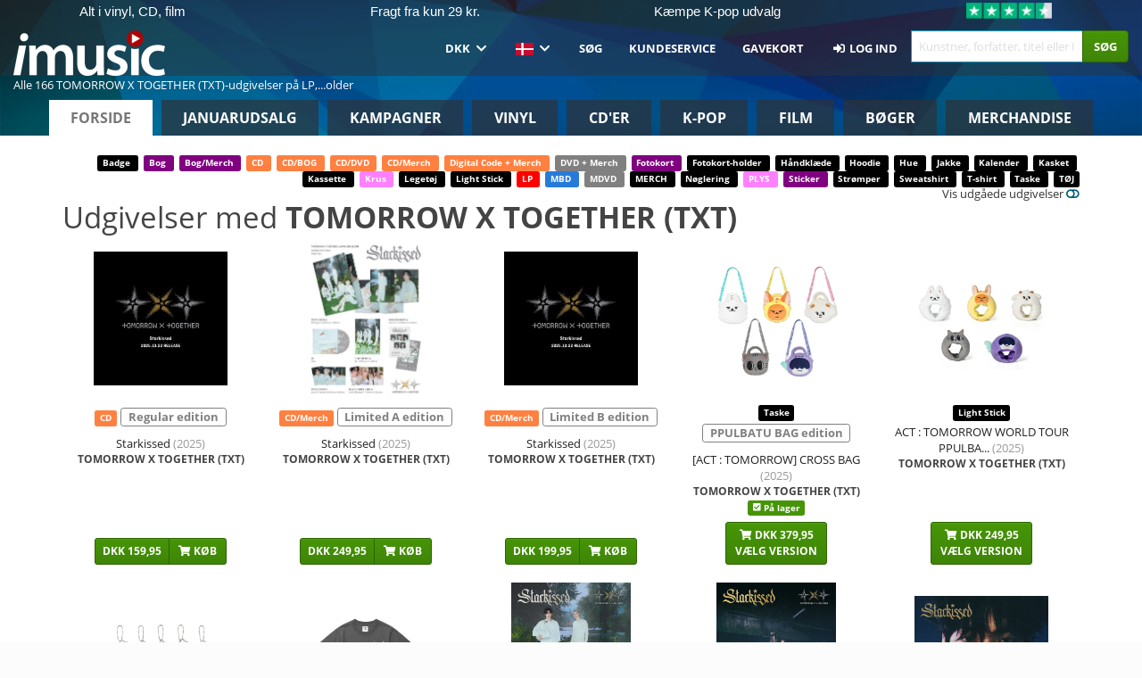

--- FILE ---
content_type: text/html; charset=UTF-8
request_url: https://imusic.dk/artist/TOMORROW+X+TOGETHER+%28TXT%29?mediaId=14
body_size: 28031
content:
<!DOCTYPE HTML>
<html lang="da-DK" xmlns="http://www.w3.org/1999/html">
<head>
    <title>Alle 166 TOMORROW X TOGETHER (TXT)-udgivelser på LP, CD, Kassette, Bog, MDVD, TØJ, CD/DVD, MERCH, Blad, CD/BOG, MBD, Bog/DVD, Hoodie, T-shirt, Krus, Kalender, Legetøj, Badge, Taske, Nøglering, PLYS, Bog/Merch, Digital Code + Merch, Light Stick, CD/Merch, Hue, Kasket, Trøje / bluse, Jakke, Håndklæde, Sweatshirt, Bælte, Ørering, Strømper, DVD + Merch, Sticker, Fotokort, Image Picket og Fotokort-holder</title>
    <meta name="description" content=""/>
    <meta name="viewport" content="width=device-width, initial-scale=1.0">
    <meta charset="UTF-8">
    <meta http-equiv="X-UA-Compatible" content="IE=edge">
    <meta name="csrf-token" content="wBoisf37vGPYPjgGMpFAjyWD6zDKnifx3ERGzIPq">
    <link rel="icon" type="image/png" href="/favicon-194x194.png" sizes="194x194">
    <link rel="canonical" href="https://imusic.dk/artist/TOMORROW+X+TOGETHER+%28TXT%29"/>
    <link rel="preload" as="style" href="https://imusic-static.b-cdn.net/build/assets/main-CS3GLKb6.css" /><link rel="stylesheet" href="https://imusic-static.b-cdn.net/build/assets/main-CS3GLKb6.css" />            <link rel="alternate" hreflang="da-DK" href="https://imusic.dk/artist/TOMORROW+X+TOGETHER+%28TXT%29?mediaId=14"/>
            <link rel="alternate" hreflang="en-US" href="https://imusic.co/artist/TOMORROW+X+TOGETHER+%28TXT%29?mediaId=14"/>
            <link rel="alternate" hreflang="no-NO" href="https://imusic.no/artist/TOMORROW+X+TOGETHER+%28TXT%29?mediaId=14"/>
            <link rel="alternate" hreflang="sv-SE" href="https://imusic.se/artist/TOMORROW+X+TOGETHER+%28TXT%29?mediaId=14"/>
            <link rel="alternate" hreflang="fi-FI" href="https://imusic.fi/artist/TOMORROW+X+TOGETHER+%28TXT%29?mediaId=14"/>
            <link rel="alternate" hreflang="de-DE" href="https://imusic.de/artist/TOMORROW+X+TOGETHER+%28TXT%29?mediaId=14"/>
            <link rel="alternate" hreflang="pt-BR" href="https://imusic.br.com/artist/TOMORROW+X+TOGETHER+%28TXT%29?mediaId=14"/>
            <link rel="alternate" hreflang="en-GB" href="https://imusic.uk/artist/TOMORROW+X+TOGETHER+%28TXT%29?mediaId=14"/>
            <link rel="alternate" hreflang="nl-BE" href="https://imusic.be/artist/TOMORROW+X+TOGETHER+%28TXT%29?mediaId=14"/>
            <link rel="alternate" hreflang="nl-NL" href="https://imusic.nl/artist/TOMORROW+X+TOGETHER+%28TXT%29?mediaId=14"/>
            <link rel="alternate" hreflang="de-CH" href="https://imusic.ch/artist/TOMORROW+X+TOGETHER+%28TXT%29?mediaId=14"/>
            <link rel="alternate" hreflang="es-ES" href="https://imusic.es/artist/TOMORROW+X+TOGETHER+%28TXT%29?mediaId=14"/>
            <link rel="alternate" hreflang="pt-PT" href="https://imusic.pt/artist/TOMORROW+X+TOGETHER+%28TXT%29?mediaId=14"/>
            <link rel="alternate" hreflang="fr-FR" href="https://imusic.fr/artist/TOMORROW+X+TOGETHER+%28TXT%29?mediaId=14"/>
            <link rel="alternate" hreflang="pl-PL" href="https://imusic.pl/artist/TOMORROW+X+TOGETHER+%28TXT%29?mediaId=14"/>
            <link rel="alternate" hreflang="en-SG" href="https://imusic.sg/artist/TOMORROW+X+TOGETHER+%28TXT%29?mediaId=14"/>
            <link rel="alternate" hreflang="en-AU" href="https://imusic.au/artist/TOMORROW+X+TOGETHER+%28TXT%29?mediaId=14"/>
            <link rel="alternate" hreflang="ja-JP" href="https://imusic.jp/artist/TOMORROW+X+TOGETHER+%28TXT%29?mediaId=14"/>
            <link rel="alternate" hreflang="x-default" href="https://imusic.co/artist/TOMORROW+X+TOGETHER+%28TXT%29?mediaId=14"/>
        <script src="https://imusic-static.b-cdn.net/js/jquery.min.js"
            integrity="sha384-sh7LrJKhZVCSiklvQQdFfWqLoA/0X7Ir40zpIu7mrtoMlWbziSZ6MYKpTk5HoFL0" crossorigin="anonymous"></script>
        <script defer src="https://cdnjs.cloudflare.com/ajax/libs/twitter-bootstrap/3.4.1/js/bootstrap.min.js"
            integrity="sha256-nuL8/2cJ5NDSSwnKD8VqreErSWHtnEP9E7AySL+1ev4=" crossorigin="anonymous"></script>
    <script src="https://cdnjs.cloudflare.com/ajax/libs/jquery.form/4.3.0/jquery.form.min.js"
            integrity="sha384-qlmct0AOBiA2VPZkMY3+2WqkHtIQ9lSdAsAn5RUJD/3vA5MKDgSGcdmIv4ycVxyn" crossorigin="anonymous"></script>
    <link rel="preload" as="style" href="https://imusic-static.b-cdn.net/build/assets/app-Dhfpv9kO.css" /><link rel="modulepreload" href="https://imusic-static.b-cdn.net/build/assets/app-7jlHr0ey.js" /><link rel="stylesheet" href="https://imusic-static.b-cdn.net/build/assets/app-Dhfpv9kO.css" /><script type="module" src="https://imusic-static.b-cdn.net/build/assets/app-7jlHr0ey.js"></script>            
    
    
    <script>
        if (/MSIE \d|Trident.*rv:/.test(navigator.userAgent)) {
            window.location = 'microsoft-edge:' + window.location;
            setTimeout(function () {
                window.location = 'https://go.microsoft.com/fwlink/?linkid=2135547';
            }, 1)
        }
    </script>

            <link rel="preload" as="style" href="https://imusic-static.b-cdn.net/build/assets/cc-DRDZlMXm.css" /><link rel="modulepreload" href="https://imusic-static.b-cdn.net/build/assets/cc-D4fqQRMT.js" /><link rel="stylesheet" href="https://imusic-static.b-cdn.net/build/assets/cc-DRDZlMXm.css" /><script type="module" src="https://imusic-static.b-cdn.net/build/assets/cc-D4fqQRMT.js"></script>    
                                        
<!-- Bing Analytics -->
<script type="text/plain" data-category="analytics" data-service="Bing Analytics">
         (function(w,d,t,r,u)
  {
    var f,n,i;
    w[u]=w[u]||[],f=function()
    {
      var o={ti:"5649144", enableAutoSpaTracking: true};
      o.q=w[u],w[u]=new UET(o),w[u].push("pageLoad")
    },
    n=d.createElement(t),n.src=r,n.async=1,n.onload=n.onreadystatechange=function()
    {
      var s=this.readyState;
      s&&s!=="loaded"&&s!=="complete"||(f(),n.onload=n.onreadystatechange=null)
    },
    i=d.getElementsByTagName(t)[0],i.parentNode.insertBefore(n,i)
  })
  (window,document,"script","//bat.bing.com/bat.js","uetq");
    window.uetq = window.uetq || [];
    window.uetq.push("config", "tcf", { "enabled" : true });
  if(! window.cookieConsent) {
                    window.uetq.push("consent", "default", {
                        ad_storage: "denied",
                        ad_user_data: "denied",
                        ad_personalization: "denied",
                        personalization_storage: "denied",
                        functionality_storage: "denied",
                        security_storage: "denied",
                        analytics_storage: "denied",
                    });
                }window.addEventListener("cc:onConsent", ({detail}) => {
                    var consent = window.cookieConsent.acceptedService("Bing Analytics", "analytics") ? "granted" : "denied";
                    window.uetq.push("consent", "update", {
                        ad_storage: consent,
                        ad_user_data: consent,
                        ad_personalization: consent,
                        personalization_storage: consent,
                        functionality_storage: consent,
                        security_storage: consent,
                        analytics_storage: consent,
                    });
                });

</script>                                                
<!-- Facebook Pixel -->
<script type="text/plain" data-category="analytics" data-service="Facebook">
    !function (f, b, e, v, n, t, s) {
        if (f.fbq) return;
        n = f.fbq = function () {
            n.callMethod ?
                n.callMethod.apply(n, arguments) : n.queue.push(arguments)
        };
        if (!f._fbq) f._fbq = n;
        n.push = n;
        n.loaded = !0;
        n.version = '2.0';
        n.queue = [];
        t = b.createElement(e);
        t.async = !0;
        t.src = v;
        s = b.getElementsByTagName(e)[0];
        s.parentNode.insertBefore(t, s)
    }(window, document, 'script', 'https://connect.facebook.net/en_US/fbevents.js');
    fbq("init", "1633993483617522");


</script>
<noscript><img height="1" width="1" style="display:none" src="https://www.facebook.com/tr?id=1633993483617522&ev=PageView&noscript=1"/></noscript>                                                
<!-- Tiktok Pixel -->
<script type="text/plain" data-category="analytics" data-service="Tiktok">
!function (w, d, t) {
    w.TiktokAnalyticsObject=t;var ttq=w[t]=w[t]||[];ttq.methods=["page","track","identify","instances","debug","on","off","once","ready","alias","group","enableCookie","disableCookie"],ttq.setAndDefer=function(t,e){t[e]=function(){t.push([e].concat(Array.prototype.slice.call(arguments,0)))}};for(var i=0;i<ttq.methods.length;i++)ttq.setAndDefer(ttq,ttq.methods[i]);ttq.instance=function(t){for(var e=ttq._i[t]||[],n=0;n<ttq.methods.length;n++)ttq.setAndDefer(e,ttq.methods[n]);return e},ttq.load=function(e,n){var i="https://analytics.tiktok.com/i18n/pixel/events.js";ttq._i=ttq._i||{},ttq._i[e]=[],ttq._i[e]._u=i,ttq._t=ttq._t||{},ttq._t[e]=+new Date,ttq._o=ttq._o||{},ttq._o[e]=n||{};var o=document.createElement("script");o.type="text/javascript",o.async=!0,o.src=i+"?sdkid="+e+"&lib="+t;var a=document.getElementsByTagName("script")[0];a.parentNode.insertBefore(o,a)};
    ttq.load('CB1D583C77U7034R0P1G');

}(window, document, 'ttq');</script>                                                
<!-- Google Analytics -->
<script type="text/javascript" data-category="analytics" data-service="Google Analytics" async src="https://www.googletagmanager.com/gtag/js?id=G-GBHJTFRGFJ"></script>
<script type="text/javascript" data-category="analytics" data-service="Google Analytics">
window.dataLayer = window.dataLayer || [];
function gtag() { dataLayer.push(arguments); }if(! window.cookieConsent) {
                    gtag("consent", "default", {
                        ad_storage: "denied",
                        ad_user_data: "denied",
                        ad_personalization: "denied",
                        personalization_storage: "denied",
                        functionality_storage: "denied",
                        security_storage: "denied",
                        analytics_storage: "denied",
                    });
                }window.addEventListener("cc:onConsent", ({detail}) => {
                    var consent = window.cookieConsent.acceptedService("Google Analytics", "analytics") ? "granted" : "denied";
                    gtag("consent", "update", {
                        ad_storage: consent,
                        ad_user_data: consent,
                        ad_personalization: consent,
                        personalization_storage: consent,
                        functionality_storage: consent,
                        security_storage: consent,
                        analytics_storage: consent,
                    }); gtag("js", new Date()); gtag("config", "G-GBHJTFRGFJ", {"anonymize_ip":true});
gtag("config", "AW-1070831707", {"anonymize_ip":true,"send_page_view":false});
});

</script>                                                
<!-- Go Wish -->

            <script type='text/plain' data-category='analytics' data-service='Ønskeskyen' src='https://tag.heylink.com/fb18c1af-f8b5-4c5e-87d1-03ed13b79b27/script.js' defer></script>
            <script type='text/plain' src='https://storage.googleapis.com/gowish-button-prod/js/gowish-iframe.js' data-category='analytics' data-service='Ønskeskyen' data-use-btn='true' id='gowish-iframescript' defer='true'></script>
            <link rel='stylesheet' href='https://storage.googleapis.com/gowish-button-prod/css/gowish-iframe.css'>
            <script type='text/plain' data-category='analytics' data-service='ØnskeSkyen'>
        

</script>                                                
<!-- Reddit -->
<script type='text/plain' data-category='analytics' data-service='Reddit'>
!function(w,d){if(!w.rdt){var p=w.rdt=function(){p.sendEvent?p.sendEvent.apply(p,arguments):p.callQueue.push(arguments)};p.callQueue=[];var t=d.createElement('script');t.src='https://www.redditstatic.com/ads/pixel.js',t.async=!0;var s=d.getElementsByTagName('script')[0];s.parentNode.insertBefore(t,s)}}(window,document);rdt('init','a2_edj3et5f8jg9', {'useDecimalCurrencyValues':true,'email':'','externalId':''});rdt('track', 'PageVisit');

</script>                                            </head>
<body class="">
<div class="container-fluid pagetop relative ">
            <div style="position: absolute; top: 0; bottom: 0; right: 0; left: 0; width: 100%; height: 100%; z-index: -1;">
            <img alt='Hero banner' loading='lazy' decoding='async' style='height: 100%; width: 100%; object-fit: cover; display: block;' srcset='https://imusic-static.b-cdn.net/storage/hero/h-101_3.png 640w, https://imusic-static.b-cdn.net/storage/hero/h-101_3.png 1024w' sizes='(max-width: 770px) 640px, 771px' src='https://imusic-static.b-cdn.net/storage/hero/h-101_3.png'>        </div>
        <nav class="row navbar navbar-default navbar-fixed-top hidden-print light" id="navbar-background"
         style="height: 85px"
         role="navigation">
                    <div class="top-banner" id="top-banner">
                <div class="messages">
                                    <span class="banner-phrase">Alt i vinyl, CD, film</span>
                                    <span class="banner-phrase">Fragt fra kun 29 kr.</span>
                                    <span class="banner-phrase">Kæmpe K-pop udvalg</span>
                                    <span class="banner-phrase">500.000+ kunder</span>
                                    <span class="banner-phrase">Fri fragt over 699 kr.</span>
                                </div>
                <div class="tp">
                    <a href="https://dk.trustpilot.com/review/www.imusic.dk" target="_blank">
                    <img loading="lazy" decoding="async" src="https://imusic-static.b-cdn.net/storage/trustpilot/small.png" style="width: auto; max-height: 18px; max-width: 250px; vertical-align: bottom;"
                         alt="Topvurdering på Trustpilot baseret på tusinder af anmeldelser."/>
                    </a>
                </div>
            </div>
        
        <div class="container-fluid">
            <div class="navbar-header flex justify-between items-center">
                <div class="flex align-items-center">
                    <button type="button" class="navbar-toggle" id="navbar-menu-toggle" data-toggle="collapse" data-target="#top-navbar" style="float: none; margin-right: 5px;">
                        <span class="sr-only">Toggle navigation</span>
                        <span class="icon-bar"></span>
                        <span class="icon-bar"></span>
                        <span class="icon-bar" style="width: 12px;"></span>
                    </button>

                    <a href="/">
                        <div id="logo" style="background-image: url(https://imusic-static.b-cdn.net/images/logo.png)"></div>
                    </a>
                </div>

                <div class="flex align-items-center gap-2">
                    <button type="button" class="navbar-toggle search" data-toggle="collapse" data-target="#top-navbar-search">
                        <span class="fa fa-search"></span>
                    </button>

                    <button type="button" class="navbar-toggle">
                        <a href="/page/customer">
                            <span class="fa fa-user text-white"></span>
                        </a>
                    </button>

                    
                                    </div>
            </div>

            <div class="collapse navbar-collapse" id="top-navbar-search" aria-expanded="false" style="height: 1px">
                <form action="/page/search" role="search" class="visible-xs visible-sm hidden-print mt-4">
                    <div class="form-group mb-0">
                        <div class="input-group">
                            <input type="text" class="form-control" value=""
                                id="mainsearch3" name="query" placeholder="Kunstner, forfatter, titel eller ISBN..."
                            >
                            <div class="input-group-btn">
                                <button class="btn btn-success" type="submit">Søg</button>
                            </div>
                        </div>
                    </div>
                </form>
            </div>

            <div class="collapse navbar-collapse" id="top-navbar" aria-expanded="false" style="height: 1px">
                <ul class="nav navbar-nav navbar-right" id="menu">
                    <li class="dropdown visible-xs">
                        <a href="#" class="dropdown-toggle" data-toggle="dropdown" onclick="return false" role="button"
                           aria-haspopup="true" aria-expanded="false">
                            <span class="lang-flag">Kategorier</span>
                            <span class="fa fa-chevron-down"></span>
                        </a>
                        <ul class="dropdown-menu" role="menu">
                                                            <li>
                                    <a href="/">
                                        Forside                                    </a>
                                </li>
                                                            <li>
                                    <a href="/januarysale">
                                        Januarudsalg                                    </a>
                                </li>
                                                            <li>
                                    <a href="/campaigns">
                                        Kampagner                                    </a>
                                </li>
                                                            <li>
                                    <a href="/vinyl">
                                        Vinyl                                    </a>
                                </li>
                                                            <li>
                                    <a href="/music">
                                        CD'er                                    </a>
                                </li>
                                                            <li>
                                    <a href="/kpop">
                                        K-pop                                    </a>
                                </li>
                                                            <li>
                                    <a href="/movies">
                                        Film                                    </a>
                                </li>
                                                            <li>
                                    <a href="/books">
                                        Bøger                                    </a>
                                </li>
                                                            <li>
                                    <a href="/merchandise">
                                        Merchandise                                    </a>
                                </li>
                                                    </ul>
                    </li>
                                        <li class="dropdown btn-group">
                        <a href="#" class="dropdown-toggle" data-toggle="dropdown" onclick="return false" role="button"
                           aria-haspopup="true" aria-expanded="false">
                            DKK                            <span class="fa fa-chevron-down"></span>
                        </a>
                        <ul class="dropdown-menu" role="menu" id="currency-dropdown">
                                                            <li>
                                    <a role="menuitemradio"
                                       onclick="location.search = 'changeCurrency=AUD'">
                                        AUD &nbsp;
                                        <span class="text-muted pr-4">(Australian Dollars)</span>
                                                                                    <span class="pull-right">A$</span>
                                                                            </a>
                                </li>
                                                            <li>
                                    <a role="menuitemradio"
                                       onclick="location.search = 'changeCurrency=BRL'">
                                        BRL &nbsp;
                                        <span class="text-muted pr-4">(Brazilian real)</span>
                                                                                    <span class="pull-right">R$</span>
                                                                            </a>
                                </li>
                                                            <li>
                                    <a role="menuitemradio"
                                       onclick="location.search = 'changeCurrency=CAD'">
                                        CAD &nbsp;
                                        <span class="text-muted pr-4">(Canadian Dollars)</span>
                                                                                    <span class="pull-right">CA$</span>
                                                                            </a>
                                </li>
                                                            <li>
                                    <a role="menuitemradio"
                                       onclick="location.search = 'changeCurrency=CHF'">
                                        CHF &nbsp;
                                        <span class="text-muted pr-4">(Swiss francs)</span>
                                                                                    <span class="pull-right">SFr.</span>
                                                                            </a>
                                </li>
                                                            <li>
                                    <a role="menuitemradio"
                                       onclick="location.search = 'changeCurrency=CNY'">
                                        CNY &nbsp;
                                        <span class="text-muted pr-4">(Chinese yuan)</span>
                                                                                    <span class="pull-right">元</span>
                                                                            </a>
                                </li>
                                                            <li>
                                    <a role="menuitemradio"
                                       onclick="location.search = 'changeCurrency=CZK'">
                                        CZK &nbsp;
                                        <span class="text-muted pr-4">(Czech koruny)</span>
                                                                                    <span class="pull-right">Kč</span>
                                                                            </a>
                                </li>
                                                            <li>
                                    <a role="menuitemradio"
                                       onclick="location.search = 'changeCurrency=DKK'">
                                        DKK &nbsp;
                                        <span class="text-muted pr-4">(Danske kroner)</span>
                                                                            </a>
                                </li>
                                                            <li>
                                    <a role="menuitemradio"
                                       onclick="location.search = 'changeCurrency=EUR'">
                                        EUR &nbsp;
                                        <span class="text-muted pr-4">(Euro)</span>
                                                                                    <span class="pull-right">€</span>
                                                                            </a>
                                </li>
                                                            <li>
                                    <a role="menuitemradio"
                                       onclick="location.search = 'changeCurrency=GBP'">
                                        GBP &nbsp;
                                        <span class="text-muted pr-4">(Pounds Sterling)</span>
                                                                                    <span class="pull-right">£</span>
                                                                            </a>
                                </li>
                                                            <li>
                                    <a role="menuitemradio"
                                       onclick="location.search = 'changeCurrency=HKD'">
                                        HKD &nbsp;
                                        <span class="text-muted pr-4">(Hong Kong dollars)</span>
                                                                                    <span class="pull-right">HK$</span>
                                                                            </a>
                                </li>
                                                            <li>
                                    <a role="menuitemradio"
                                       onclick="location.search = 'changeCurrency=HUF'">
                                        HUF &nbsp;
                                        <span class="text-muted pr-4">(Hungarian forints)</span>
                                                                                    <span class="pull-right">Ft</span>
                                                                            </a>
                                </li>
                                                            <li>
                                    <a role="menuitemradio"
                                       onclick="location.search = 'changeCurrency=ILS'">
                                        ILS &nbsp;
                                        <span class="text-muted pr-4">(Israeli shekel)</span>
                                                                                    <span class="pull-right">₪</span>
                                                                            </a>
                                </li>
                                                            <li>
                                    <a role="menuitemradio"
                                       onclick="location.search = 'changeCurrency=ISK'">
                                        ISK &nbsp;
                                        <span class="text-muted pr-4">(Icelandic kronur)</span>
                                                                                    <span class="pull-right">Íkr</span>
                                                                            </a>
                                </li>
                                                            <li>
                                    <a role="menuitemradio"
                                       onclick="location.search = 'changeCurrency=JPY'">
                                        JPY &nbsp;
                                        <span class="text-muted pr-4">(Japanese yen)</span>
                                                                                    <span class="pull-right">¥</span>
                                                                            </a>
                                </li>
                                                            <li>
                                    <a role="menuitemradio"
                                       onclick="location.search = 'changeCurrency=KRW'">
                                        KRW &nbsp;
                                        <span class="text-muted pr-4">(South Korean won)</span>
                                                                                    <span class="pull-right">₩</span>
                                                                            </a>
                                </li>
                                                            <li>
                                    <a role="menuitemradio"
                                       onclick="location.search = 'changeCurrency=MXN'">
                                        MXN &nbsp;
                                        <span class="text-muted pr-4">(Mexican peso)</span>
                                                                                    <span class="pull-right">Mex$</span>
                                                                            </a>
                                </li>
                                                            <li>
                                    <a role="menuitemradio"
                                       onclick="location.search = 'changeCurrency=NOK'">
                                        NOK &nbsp;
                                        <span class="text-muted pr-4">(Norwegian kroner)</span>
                                                                                    <span class="pull-right">NOK</span>
                                                                            </a>
                                </li>
                                                            <li>
                                    <a role="menuitemradio"
                                       onclick="location.search = 'changeCurrency=NZD'">
                                        NZD &nbsp;
                                        <span class="text-muted pr-4">(New Zealand dollars)</span>
                                                                                    <span class="pull-right">NZ$</span>
                                                                            </a>
                                </li>
                                                            <li>
                                    <a role="menuitemradio"
                                       onclick="location.search = 'changeCurrency=PLN'">
                                        PLN &nbsp;
                                        <span class="text-muted pr-4">(Polish złotys)</span>
                                                                                    <span class="pull-right">zł</span>
                                                                            </a>
                                </li>
                                                            <li>
                                    <a role="menuitemradio"
                                       onclick="location.search = 'changeCurrency=SEK'">
                                        SEK &nbsp;
                                        <span class="text-muted pr-4">(Svenske kroner)</span>
                                                                                    <span class="pull-right">SEK</span>
                                                                            </a>
                                </li>
                                                            <li>
                                    <a role="menuitemradio"
                                       onclick="location.search = 'changeCurrency=SGD'">
                                        SGD &nbsp;
                                        <span class="text-muted pr-4">(Singapore dollars)</span>
                                                                                    <span class="pull-right">S$</span>
                                                                            </a>
                                </li>
                                                            <li>
                                    <a role="menuitemradio"
                                       onclick="location.search = 'changeCurrency=TRY'">
                                        TRY &nbsp;
                                        <span class="text-muted pr-4">(Turkish lira)</span>
                                                                                    <span class="pull-right">₺</span>
                                                                            </a>
                                </li>
                                                            <li>
                                    <a role="menuitemradio"
                                       onclick="location.search = 'changeCurrency=USD'">
                                        USD &nbsp;
                                        <span class="text-muted pr-4">(Dollars)</span>
                                                                                    <span class="pull-right">$</span>
                                                                            </a>
                                </li>
                                                            <li>
                                    <a role="menuitemradio"
                                       onclick="location.search = 'changeCurrency=ZAR'">
                                        ZAR &nbsp;
                                        <span class="text-muted pr-4">(South African rand)</span>
                                                                                    <span class="pull-right">R</span>
                                                                            </a>
                                </li>
                                                    </ul>
                    </li>
                    <li class="dropdown">
                        <a href="#" class="dropdown-toggle" data-toggle="dropdown" onclick="return false" role="button"
                           aria-haspopup="true" aria-expanded="false">
                            <span class="lang-flag"><img src="https://imusic-static.b-cdn.net/images/langs/da.png" height="14" title="dansk" alt="da"></img></span>
                            <span class="fa fa-chevron-down"></span>
                        </a>
                        <ul class="dropdown-menu" role="menu">
                                                            <li><a role="menuitemradio"  rel="alternate" href="https://imusic.dk/artist/TOMORROW+X+TOGETHER+%28TXT%29?mediaId=14" hreflang="da-DK"><span class="lang-flag"><img src="https://imusic-static.b-cdn.net/images/flags/dk.png" height="14" title="DK" alt="DK"></img></span> <span class="lang-text">Dansk</span></a></li>
                                                            <li><a role="menuitemradio"  rel="alternate" href="https://imusic.de/artist/TOMORROW+X+TOGETHER+%28TXT%29?mediaId=14" hreflang="de-DE"><span class="lang-flag"><img src="https://imusic-static.b-cdn.net/images/flags/de.png" height="14" title="DE" alt="DE"></img></span> <span class="lang-text">Deutsch</span></a></li>
                                                            <li><a role="menuitemradio"  rel="alternate" href="https://imusic.ch/artist/TOMORROW+X+TOGETHER+%28TXT%29?mediaId=14" hreflang="de-CH"><span class="lang-flag"><img src="https://imusic-static.b-cdn.net/images/flags/ch.png" height="14" title="CH" alt="CH"></img></span> <span class="lang-text">Deutsch (Switzerland)</span></a></li>
                                                            <li><a role="menuitemradio"  rel="alternate" href="https://imusic.co/artist/TOMORROW+X+TOGETHER+%28TXT%29?mediaId=14" hreflang="en-US"><span class="lang-flag"><img src="https://imusic-static.b-cdn.net/images/flags/us.png" height="14" title="US" alt="US"></img></span> <span class="lang-text">English</span></a></li>
                                                            <li><a role="menuitemradio"  rel="alternate" href="https://imusic.au/artist/TOMORROW+X+TOGETHER+%28TXT%29?mediaId=14" hreflang="en-AU"><span class="lang-flag"><img src="https://imusic-static.b-cdn.net/images/flags/au.png" height="14" title="AU" alt="AU"></img></span> <span class="lang-text">English (Australia)</span></a></li>
                                                            <li><a role="menuitemradio"  rel="alternate" href="https://imusic.sg/artist/TOMORROW+X+TOGETHER+%28TXT%29?mediaId=14" hreflang="en-SG"><span class="lang-flag"><img src="https://imusic-static.b-cdn.net/images/flags/sg.png" height="14" title="SG" alt="SG"></img></span> <span class="lang-text">English (Singapore)</span></a></li>
                                                            <li><a role="menuitemradio"  rel="alternate" href="https://imusic.uk/artist/TOMORROW+X+TOGETHER+%28TXT%29?mediaId=14" hreflang="en-GB"><span class="lang-flag"><img src="https://imusic-static.b-cdn.net/images/flags/gb.png" height="14" title="GB" alt="GB"></img></span> <span class="lang-text">English (United Kingdom)</span></a></li>
                                                            <li><a role="menuitemradio"  rel="alternate" href="https://imusic.es/artist/TOMORROW+X+TOGETHER+%28TXT%29?mediaId=14" hreflang="es-ES"><span class="lang-flag"><img src="https://imusic-static.b-cdn.net/images/flags/es.png" height="14" title="ES" alt="ES"></img></span> <span class="lang-text">Español</span></a></li>
                                                            <li><a role="menuitemradio"  rel="alternate" href="https://imusic.fr/artist/TOMORROW+X+TOGETHER+%28TXT%29?mediaId=14" hreflang="fr-FR"><span class="lang-flag"><img src="https://imusic-static.b-cdn.net/images/flags/fr.png" height="14" title="FR" alt="FR"></img></span> <span class="lang-text">Français</span></a></li>
                                                            <li><a role="menuitemradio"  rel="alternate" href="https://imusic.nl/artist/TOMORROW+X+TOGETHER+%28TXT%29?mediaId=14" hreflang="nl-NL"><span class="lang-flag"><img src="https://imusic-static.b-cdn.net/images/flags/nl.png" height="14" title="NL" alt="NL"></img></span> <span class="lang-text">Nederlands</span></a></li>
                                                            <li><a role="menuitemradio"  rel="alternate" href="https://imusic.no/artist/TOMORROW+X+TOGETHER+%28TXT%29?mediaId=14" hreflang="no-NO"><span class="lang-flag"><img src="https://imusic-static.b-cdn.net/images/flags/no.png" height="14" title="NO" alt="NO"></img></span> <span class="lang-text">Norsk</span></a></li>
                                                            <li><a role="menuitemradio"  rel="alternate" href="https://imusic.pl/artist/TOMORROW+X+TOGETHER+%28TXT%29?mediaId=14" hreflang="pl-PL"><span class="lang-flag"><img src="https://imusic-static.b-cdn.net/images/flags/pl.png" height="14" title="PL" alt="PL"></img></span> <span class="lang-text">Polski</span></a></li>
                                                            <li><a role="menuitemradio"  rel="alternate" href="https://imusic.pt/artist/TOMORROW+X+TOGETHER+%28TXT%29?mediaId=14" hreflang="pt-PT"><span class="lang-flag"><img src="https://imusic-static.b-cdn.net/images/flags/pt.png" height="14" title="PT" alt="PT"></img></span> <span class="lang-text">Português</span></a></li>
                                                            <li><a role="menuitemradio"  rel="alternate" href="https://imusic.br.com/artist/TOMORROW+X+TOGETHER+%28TXT%29?mediaId=14" hreflang="pt-BR"><span class="lang-flag"><img src="https://imusic-static.b-cdn.net/images/flags/br.png" height="14" title="BR" alt="BR"></img></span> <span class="lang-text">Português do Brasil</span></a></li>
                                                            <li><a role="menuitemradio"  rel="alternate" href="https://imusic.fi/artist/TOMORROW+X+TOGETHER+%28TXT%29?mediaId=14" hreflang="fi-FI"><span class="lang-flag"><img src="https://imusic-static.b-cdn.net/images/flags/fi.png" height="14" title="FI" alt="FI"></img></span> <span class="lang-text">Suomi</span></a></li>
                                                            <li><a role="menuitemradio"  rel="alternate" href="https://imusic.se/artist/TOMORROW+X+TOGETHER+%28TXT%29?mediaId=14" hreflang="sv-SE"><span class="lang-flag"><img src="https://imusic-static.b-cdn.net/images/flags/se.png" height="14" title="SE" alt="SE"></img></span> <span class="lang-text">Svenska</span></a></li>
                                                            <li><a role="menuitemradio"  rel="alternate" href="https://imusic.be/artist/TOMORROW+X+TOGETHER+%28TXT%29?mediaId=14" hreflang="nl-BE"><span class="lang-flag"><img src="https://imusic-static.b-cdn.net/images/flags/be.png" height="14" title="BE" alt="BE"></img></span> <span class="lang-text">Vlaamse (Belgium)</span></a></li>
                                                            <li><a role="menuitemradio"  rel="alternate" href="https://imusic.jp/artist/TOMORROW+X+TOGETHER+%28TXT%29?mediaId=14" hreflang="ja-JP"><span class="lang-flag"><img src="https://imusic-static.b-cdn.net/images/flags/jp.png" height="14" title="JP" alt="JP"></img></span> <span class="lang-text">日本語</span></a></li>
                                                    </ul>
                    </li>
                                            <li class="dropdown">
            <a href="/page/search" class="hidden-xs hidden-sm" role="button" aria-haspopup="true" aria-expanded="false">Søg</a>
        <a href="#" class="hidden-md hidden-lg dropdown-toggle" data-toggle="dropdown" onclick="return false" role="button" aria-haspopup="true" aria-expanded="false">Søg</a>
        <ul class="dropdown-menu multi-level" role="menu">
            <li class="hidden-md hidden-lg">
                <a href="/page/search" role="menuitem"><span class="fa fa-search"> </span>&nbsp;Søg</a>            </li>
                                                        <li class="">
                    
                                          <a class="inline-block" href="/page/search?advanced=1" role="menuitem"><span class="fa fa-search-plus"> </span>&nbsp;Avanceret søgning</a>                    
                                    </li>
                    </ul>
    </li>

                                            <li class="dropdown">
            <a href="/page/contact" class="hidden-xs hidden-sm" role="button" aria-haspopup="true" aria-expanded="false">Kundeservice</a>
        <a href="#" class="hidden-md hidden-lg dropdown-toggle" data-toggle="dropdown" onclick="return false" role="button" aria-haspopup="true" aria-expanded="false">Kundeservice</a>
        <ul class="dropdown-menu multi-level" role="menu">
            <li class="hidden-md hidden-lg">
                <a href="/page/contact" role="menuitem">Kundeservice</a>            </li>
                                                        <li class="">
                    
                                          <a class="inline-block" href="/exposure/6488/vigtig-info-i-forbindelse-med-julen" role="menuitem"><span class="fa fa-tree"> </span>&nbsp;Juleinfo</a>                    
                                    </li>
                                            <li class="">
                    
                                          <a class="inline-block" href="/page/faq" role="menuitem">Spørgsmål & Svar</a>                    
                                    </li>
                                            <li class="">
                    
                                          <a class="inline-block" href="/exposure/10037/vinyl-faq" role="menuitem">Vinyl FAQ</a>                    
                                    </li>
                                            <li class="">
                    
                                          <a class="inline-block" href="/page/contact" role="menuitem">Kontakt</a>                    
                                    </li>
                    </ul>
    </li>

                                            <li class="dropdown">
      <a href="/giftcard" role="menuitem">Gavekort</a>    </li>

                                            <li class="dropdown">
      <a href="/page/login" role="menuitem"><span class="fa fa-sign-in-alt"> </span>&nbsp;Log ind</a>    </li>

                                                                <li class="visible-md visible-lg">
                            <div id="searchbar">
                                <form action="/page/search">
                                    <div class="input-group search-form-group">
                                        <input type="text" class="form-control typeahead" id="mainsearch" name="query"
                                               value=""
                                               placeholder="Kunstner, forfatter, titel eller ISBN..." autocomplete="off" accesskey="f"/>
                                        <span class="input-group-btn">
                                            <button class="btn btn-success" type="submit">Søg</button>
                                        </span>
                                    </div>
                                </form>
                            </div>
                        </li>
                    
                    
<li class="dropdown cart  hidden-xs">
    </li>                    
<li class="hidden-xs cart-btn">
    </li>                </ul>
            </div>
        </div>
    </nav>

    <div id="breadcrumb" class="row breadcrumb-container hidden-print" style="margin-top: 78px">
        <ol class="breadcrumb light" itemscope itemtype="https://schema.org/BreadcrumbList">
                                        <li itemprop="itemListElement" itemscope itemtype="https://schema.org/ListItem">
                    <a itemprop="item" itemtype="https://schema.org/Thing" href="/artist/TOMORROW+X+TOGETHER+%28TXT%29?mediaId=14">
                        <span itemprop="name">Alle 166 TOMORROW X TOGETHER (TXT)-udgivelser på LP,...older</span>
                    </a>
                    <meta itemprop="position" content="1"/>
                </li>
                                </ol>
    </div>

    <div class="row row-centered hidden-print">
        <div class="col-centered col-sm-10 col-xs-12" id="messages">
                    </div>
    </div>


        
    <div id="tabs" class="row hidden-print">
        <div class="container">
            <div class="row">
                                <ul class="nav nav-tabs nav-justified hidden-xs hidden-sm">
                                            <li class="overhead-size active"
                            style="font-size: calc(100vw / (9 * 9))">
                            <a href="/"
                               style="padding: calc(100vw / (9 * 16))">
                                Forside                            </a>
                        </li>
                                            <li class="overhead-size "
                            style="font-size: calc(100vw / (9 * 9))">
                            <a href="/januarysale"
                               style="padding: calc(100vw / (9 * 16))">
                                Januarudsalg                            </a>
                        </li>
                                            <li class="overhead-size "
                            style="font-size: calc(100vw / (9 * 9))">
                            <a href="/campaigns"
                               style="padding: calc(100vw / (9 * 16))">
                                Kampagner                            </a>
                        </li>
                                            <li class="overhead-size "
                            style="font-size: calc(100vw / (9 * 9))">
                            <a href="/vinyl"
                               style="padding: calc(100vw / (9 * 16))">
                                Vinyl                            </a>
                        </li>
                                            <li class="overhead-size "
                            style="font-size: calc(100vw / (9 * 9))">
                            <a href="/music"
                               style="padding: calc(100vw / (9 * 16))">
                                CD'er                            </a>
                        </li>
                                            <li class="overhead-size "
                            style="font-size: calc(100vw / (9 * 9))">
                            <a href="/kpop"
                               style="padding: calc(100vw / (9 * 16))">
                                K-pop                            </a>
                        </li>
                                            <li class="overhead-size "
                            style="font-size: calc(100vw / (9 * 9))">
                            <a href="/movies"
                               style="padding: calc(100vw / (9 * 16))">
                                Film                            </a>
                        </li>
                                            <li class="overhead-size "
                            style="font-size: calc(100vw / (9 * 9))">
                            <a href="/books"
                               style="padding: calc(100vw / (9 * 16))">
                                Bøger                            </a>
                        </li>
                                            <li class="overhead-size "
                            style="font-size: calc(100vw / (9 * 9))">
                            <a href="/merchandise"
                               style="padding: calc(100vw / (9 * 16))">
                                Merchandise                            </a>
                        </li>
                                    </ul>
            </div>
        </div>
    </div>

            <form action="/page/search" role="search"
              class="visible-xs visible-sm hidden-print">
            <div class="form-group">
                <div class="input-group">
                    <div class="input-group-btn">
                        <button type="button" class="btn btn-default dropdown-toggle" data-toggle="dropdown">
                            Forside <span class="caret"></span>
                        </button>
                        <ul class="dropdown-menu">
                                                            <li><a href="/">Forside</a></li>
                                                            <li><a href="/januarysale">Januarudsalg</a></li>
                                                            <li><a href="/campaigns">Kampagner</a></li>
                                                            <li><a href="/vinyl">Vinyl</a></li>
                                                            <li><a href="/music">CD'er</a></li>
                                                            <li><a href="/kpop">K-pop</a></li>
                                                            <li><a href="/movies">Film</a></li>
                                                            <li><a href="/books">Bøger</a></li>
                                                            <li><a href="/merchandise">Merchandise</a></li>
                                                    </ul>
                    </div>
                    <input type="text" class="form-control" value=""
                           id="mainsearch2" name="query" placeholder="Kunstner, forfatter, titel eller ISBN...">
                    <div class="input-group-btn">
                        <button class="btn btn-success" type="submit">Søg</button>
                    </div>

                </div>
            </div>
        </form>
    </div>

<div class="white-background">
    <div class="container " id="content">
                    
<div class="pull-right text-right">
                        &nbsp;
            <a href="/artist/TOMORROW+X+TOGETHER+%28TXT%29?media=Badge" title="Vis kun Badge"><span class="label" style="background-color: #000000">
    <acronym title="Badge">
        Badge    </acronym>
</span>
</a>                    &nbsp;
            <a href="/artist/TOMORROW+X+TOGETHER+%28TXT%29?media=Bog" title="Vis kun Bog"><span class="label" style="background-color: #800080">
    <acronym title="Bog">
        Bog    </acronym>
</span>
</a>                    &nbsp;
            <a href="/artist/TOMORROW+X+TOGETHER+%28TXT%29?media=Bog%2FMerch" title="Vis kun Bog inkl. merchandise"><span class="label" style="background-color: #800080">
    <acronym title="Bog inkl. merchandise">
        Bog/Merch    </acronym>
</span>
</a>                    &nbsp;
            <a href="/artist/TOMORROW+X+TOGETHER+%28TXT%29?media=CD" title="Vis kun Compact Disc"><span class="label" style="background-color: #ff8040">
    <acronym title="Compact Disc">
        CD    </acronym>
</span>
</a>                    &nbsp;
            <a href="/artist/TOMORROW+X+TOGETHER+%28TXT%29?media=CD%2FBOG" title="Vis kun CD og Bog"><span class="label" style="background-color: #ff8040">
    <acronym title="CD og Bog">
        CD/BOG    </acronym>
</span>
</a>                    &nbsp;
            <a href="/artist/TOMORROW+X+TOGETHER+%28TXT%29?media=CD%2FDVD" title="Vis kun CD og DVD"><span class="label" style="background-color: #ff8040">
    <acronym title="CD og DVD">
        CD/DVD    </acronym>
</span>
</a>                    &nbsp;
            <a href="/artist/TOMORROW+X+TOGETHER+%28TXT%29?media=CD%2FMerch" title="Vis kun CD inkl. merchandise"><span class="label" style="background-color: #ff8040">
    <acronym title="CD inkl. merchandise">
        CD/Merch    </acronym>
</span>
</a>                    &nbsp;
            <a href="/artist/TOMORROW+X+TOGETHER+%28TXT%29?media=Digital+Code+%2B+Merch" title="Vis kun Produkt med digital downloadkode og merchandise"><span class="label" style="background-color: #ff8040">
    <acronym title="Produkt med digital downloadkode og merchandise">
        Digital Code + Merch    </acronym>
</span>
</a>                    &nbsp;
            <a href="/artist/TOMORROW+X+TOGETHER+%28TXT%29?media=DVD+%2B+Merch" title="Vis kun DVD inkl. merchandise"><span class="label" style="background-color: #808080">
    <acronym title="DVD inkl. merchandise">
        DVD + Merch    </acronym>
</span>
</a>                    &nbsp;
            <a href="/artist/TOMORROW+X+TOGETHER+%28TXT%29?media=Fotokort" title="Vis kun Fotokort"><span class="label" style="background-color: #800080">
    <acronym title="Fotokort">
        Fotokort    </acronym>
</span>
</a>                    &nbsp;
            <a href="/artist/TOMORROW+X+TOGETHER+%28TXT%29?media=Fotokort-holder" title="Vis kun Fotokort-holder"><span class="label" style="background-color: #000000">
    <acronym title="Fotokort-holder">
        Fotokort-holder    </acronym>
</span>
</a>                    &nbsp;
            <a href="/artist/TOMORROW+X+TOGETHER+%28TXT%29?media=H%C3%A5ndkl%C3%A6de" title="Vis kun Håndklæde"><span class="label" style="background-color: #000000">
    <acronym title="Håndklæde">
        Håndklæde    </acronym>
</span>
</a>                    &nbsp;
            <a href="/artist/TOMORROW+X+TOGETHER+%28TXT%29?media=Hoodie" title="Vis kun Hættetrøje"><span class="label" style="background-color: #000000">
    <acronym title="Hættetrøje">
        Hoodie    </acronym>
</span>
</a>                    &nbsp;
            <a href="/artist/TOMORROW+X+TOGETHER+%28TXT%29?media=Hue" title="Vis kun Hue / Beanie"><span class="label" style="background-color: #000000">
    <acronym title="Hue / Beanie">
        Hue    </acronym>
</span>
</a>                    &nbsp;
            <a href="/artist/TOMORROW+X+TOGETHER+%28TXT%29?media=Jakke" title="Vis kun Jakke"><span class="label" style="background-color: #000000">
    <acronym title="Jakke">
        Jakke    </acronym>
</span>
</a>                    &nbsp;
            <a href="/artist/TOMORROW+X+TOGETHER+%28TXT%29?media=Kalender" title="Vis kun Kalender"><span class="label" style="background-color: #000000">
    <acronym title="Kalender">
        Kalender    </acronym>
</span>
</a>                    &nbsp;
            <a href="/artist/TOMORROW+X+TOGETHER+%28TXT%29?media=Kasket" title="Vis kun Kasket / Cap"><span class="label" style="background-color: #000000">
    <acronym title="Kasket / Cap">
        Kasket    </acronym>
</span>
</a>                    &nbsp;
            <a href="/artist/TOMORROW+X+TOGETHER+%28TXT%29?media=Kassette" title="Vis kun Kassettebånd"><span class="label" style="background-color: #000000">
    <acronym title="Kassettebånd">
        Kassette    </acronym>
</span>
</a>                    &nbsp;
            <a href="/artist/TOMORROW+X+TOGETHER+%28TXT%29?media=Krus" title="Vis kun Krus"><span class="label" style="background-color: #ff80ff">
    <acronym title="Krus">
        Krus    </acronym>
</span>
</a>                    &nbsp;
            <a href="/artist/TOMORROW+X+TOGETHER+%28TXT%29?media=Leget%C3%B8j" title="Vis kun Legetøj"><span class="label" style="background-color: #000000">
    <acronym title="Legetøj">
        Legetøj    </acronym>
</span>
</a>                    &nbsp;
            <a href="/artist/TOMORROW+X+TOGETHER+%28TXT%29?media=Light+Stick" title="Vis kun Lightstick"><span class="label" style="background-color: #000000">
    <acronym title="Lightstick">
        Light Stick    </acronym>
</span>
</a>                    &nbsp;
            <a href="/artist/TOMORROW+X+TOGETHER+%28TXT%29?media=LP" title="Vis kun Vinyl"><span class="label" style="background-color: #ff0000">
    <acronym title="Vinyl">
        LP    </acronym>
</span>
</a>                    &nbsp;
            <a href="/artist/TOMORROW+X+TOGETHER+%28TXT%29?media=MBD" title="Vis kun Blu-ray (m. musikindhold)"><span class="label" style="background-color: #277bd8">
    <acronym title="Blu-ray (m. musikindhold)">
        MBD    </acronym>
</span>
</a>                    &nbsp;
            <a href="/artist/TOMORROW+X+TOGETHER+%28TXT%29?media=MDVD" title="Vis kun Musik-DVD"><span class="label" style="background-color: #808080">
    <acronym title="Musik-DVD">
        MDVD    </acronym>
</span>
</a>                    &nbsp;
            <a href="/artist/TOMORROW+X+TOGETHER+%28TXT%29?media=MERCH" title="Vis kun Merchandise"><span class="label" style="background-color: #000000">
    <acronym title="Merchandise">
        MERCH    </acronym>
</span>
</a>                    &nbsp;
            <a href="/artist/TOMORROW+X+TOGETHER+%28TXT%29?media=N%C3%B8glering" title="Vis kun En ring af metal til at bære nøgler i"><span class="label" style="background-color: #000000">
    <acronym title="Nøglering">
        Nøglering    </acronym>
</span>
</a>                    &nbsp;
            <a href="/artist/TOMORROW+X+TOGETHER+%28TXT%29?media=PLYS" title="Vis kun PLUSH"><span class="label" style="background-color: #ff80ff">
    <acronym title="Plys">
        PLYS    </acronym>
</span>
</a>                    &nbsp;
            <a href="/artist/TOMORROW+X+TOGETHER+%28TXT%29?media=Sticker" title="Vis kun Klistermærke"><span class="label" style="background-color: #800080">
    <acronym title="Klistermærke">
        Sticker    </acronym>
</span>
</a>                    &nbsp;
            <a href="/artist/TOMORROW+X+TOGETHER+%28TXT%29?media=Str%C3%B8mper" title="Vis kun Strømper &amp;amp; Sokker"><span class="label" style="background-color: #000000">
    <acronym title="Strømper &amp; Sokker">
        Strømper    </acronym>
</span>
</a>                    &nbsp;
            <a href="/artist/TOMORROW+X+TOGETHER+%28TXT%29?media=Sweatshirt" title="Vis kun Sweatshirt"><span class="label" style="background-color: #000000">
    <acronym title="Sweatshirt">
        Sweatshirt    </acronym>
</span>
</a>                    &nbsp;
            <a href="/artist/TOMORROW+X+TOGETHER+%28TXT%29?media=T-shirt" title="Vis kun Shirt med kort arm"><span class="label" style="background-color: #000000">
    <acronym title="Shirt med kort arm">
        T-shirt    </acronym>
</span>
</a>                    &nbsp;
            <a href="/artist/TOMORROW+X+TOGETHER+%28TXT%29?media=Taske" title="Vis kun Taske"><span class="label" style="background-color: #000000">
    <acronym title="Taske">
        Taske    </acronym>
</span>
</a>                    &nbsp;
            <a href="/artist/TOMORROW+X+TOGETHER+%28TXT%29?media=T%C3%98J" title="Vis kun Beklædning"><span class="label" style="background-color: #000000">
    <acronym title="Beklædning">
        TØJ    </acronym>
</span>
</a>                <br>
            Vis udgåede udgivelser <a href="/artist/TOMORROW+X+TOGETHER+%28TXT%29?mediaId=14&amp;includeUnavailable=1"> <span class="fas fa-toggle-off"></span> </a>    </div>

<div style="display: flex; flex: 1; flex-wrap: wrap; width: 100%; justify-content: space-between;">
    <h1 style="margin: 0;" itemprop="name">Udgivelser med <strong>TOMORROW X TOGETHER (TXT)</strong></h1>
</div>
<div class="clearfix"></div>


    
    
    
    
    <div class="list-container list-items">
                    <div class="list-item">
                <div class="text-center item-teaser">
    <a href="/music/0602478815232/tomorrow-x-together-txt-2025-starkissed-cd" title="TOMORROW X TOGETHER (TXT) · Starkissed (CD) [Regular edition] (2025)">
        <figure class="item-figure">
            <img src="https://imusic.b-cdn.net/images/item/original/232/0602478815232.jpg?tomorrow-x-together-txt-2025-starkissed-cd&amp;class=scaled&amp;v=1761132257" loading="lazy" style="background-image: url(https://imusic-static.b-cdn.net/images/missing.png)" onload="this.classList.add('loaded')" class="item-cover" alt="Cover for TOMORROW X TOGETHER (TXT) · Starkissed (CD) [Regular edition] (2025)">        </figure>

        <div class="type">
            <span class="label" style="background-color: #ff8040" title=""><acronym title="Compact Disc">CD</acronym></span><div class="label label-blank breakable-label">Regular edition</div>        </div>
        <div class="item-text">
            <span class="title" title="Starkissed">
                Starkissed            </span>
                            <span class="release-year hidden-xs">(2025)</span>
                                        <div class="artist" title="TOMORROW X TOGETHER (TXT)">
                    TOMORROW X TOGETHER (TXT)                </div>
                    </div>
                    </a>
                                <form method="post" action="/page/cart" data-ajax>
            <input type="hidden" name="_token" value="wBoisf37vGPYPjgGMpFAjyWD6zDKnifx3ERGzIPq" autocomplete="off">            <input type="hidden" name="itemId" value="602478815232">
            <input type="hidden" name="action" value="add">
                        <div class="btn-group btn-group-sm" role="group">
                <button type="submit" class="btn btn-sm btn-success price">
                    DKK 159,95                </button>
                <button type="submit" class="btn btn-sm btn-success" title="Forventes afsendt: Forventes klar til forsendelse 22. - 26. jan.">
                    <span class="fas fa-shopping-cart"></span>
                    <span class="hidden-md hidden-sm hidden-xs">Køb</span>
                </button>
            </div>
        </form>
                </div>
            </div>
                    <div class="list-item">
                <div class="text-center item-teaser">
    <a href="/music/0602478815379/tomorrow-x-together-txt-2025-starkissed-cd-merch" title="TOMORROW X TOGETHER (TXT) · Starkissed (CD/Merch) [Limited A edition] [Alight version] (2025)">
        <figure class="item-figure">
            <img src="https://imusic.b-cdn.net/images/item/original/379/0602478815379.jpg?tomorrow-x-together-txt-2025-starkissed-cd-merch&amp;class=scaled&amp;v=1761132304" loading="lazy" style="background-image: url(https://imusic-static.b-cdn.net/images/missing.png)" onload="this.classList.add('loaded')" class="item-cover" alt="Cover for TOMORROW X TOGETHER (TXT) · Starkissed (CD/Merch) [Limited A edition] [Alight version] (2025)">        </figure>

        <div class="type">
            <span class="label" style="background-color: #ff8040" title=""><acronym title="CD inkl. merchandise">CD/Merch</acronym></span><div class="label label-blank breakable-label">Limited A edition</div>        </div>
        <div class="item-text">
            <span class="title" title="Starkissed">
                Starkissed            </span>
                            <span class="release-year hidden-xs">(2025)</span>
                                        <div class="artist" title="TOMORROW X TOGETHER (TXT)">
                    TOMORROW X TOGETHER (TXT)                </div>
                    </div>
                    </a>
                                <form method="post" action="/page/cart" data-ajax>
            <input type="hidden" name="_token" value="wBoisf37vGPYPjgGMpFAjyWD6zDKnifx3ERGzIPq" autocomplete="off">            <input type="hidden" name="itemId" value="602478815379">
            <input type="hidden" name="action" value="add">
                        <div class="btn-group btn-group-sm" role="group">
                <button type="submit" class="btn btn-sm btn-success price">
                    DKK 249,95                </button>
                <button type="submit" class="btn btn-sm btn-success" title="Forventes afsendt: Forventes klar til forsendelse 3. - 9. feb.">
                    <span class="fas fa-shopping-cart"></span>
                    <span class="hidden-md hidden-sm hidden-xs">Køb</span>
                </button>
            </div>
        </form>
                </div>
            </div>
                    <div class="list-item">
                <div class="text-center item-teaser">
    <a href="/music/0602478815409/tomorrow-x-together-txt-2025-starkissed-cd-merch" title="TOMORROW X TOGETHER (TXT) · Starkissed (CD/Merch) [Limited B edition] [Uprise version] (2025)">
        <figure class="item-figure">
            <img src="https://imusic.b-cdn.net/images/item/original/409/0602478815409.jpg?tomorrow-x-together-txt-2025-starkissed-cd-merch&amp;class=scaled&amp;v=1761132450" loading="lazy" style="background-image: url(https://imusic-static.b-cdn.net/images/missing.png)" onload="this.classList.add('loaded')" class="item-cover" alt="Cover for TOMORROW X TOGETHER (TXT) · Starkissed (CD/Merch) [Limited B edition] [Uprise version] (2025)">        </figure>

        <div class="type">
            <span class="label" style="background-color: #ff8040" title=""><acronym title="CD inkl. merchandise">CD/Merch</acronym></span><div class="label label-blank breakable-label">Limited B edition</div>        </div>
        <div class="item-text">
            <span class="title" title="Starkissed">
                Starkissed            </span>
                            <span class="release-year hidden-xs">(2025)</span>
                                        <div class="artist" title="TOMORROW X TOGETHER (TXT)">
                    TOMORROW X TOGETHER (TXT)                </div>
                    </div>
                    </a>
                                <form method="post" action="/page/cart" data-ajax>
            <input type="hidden" name="_token" value="wBoisf37vGPYPjgGMpFAjyWD6zDKnifx3ERGzIPq" autocomplete="off">            <input type="hidden" name="itemId" value="602478815409">
            <input type="hidden" name="action" value="add">
                        <div class="btn-group btn-group-sm" role="group">
                <button type="submit" class="btn btn-sm btn-success price">
                    DKK 199,95                </button>
                <button type="submit" class="btn btn-sm btn-success" title="Forventes afsendt: Forventes klar til forsendelse 26. - 29. jan.">
                    <span class="fas fa-shopping-cart"></span>
                    <span class="hidden-md hidden-sm hidden-xs">Køb</span>
                </button>
            </div>
        </form>
                </div>
            </div>
                    <div class="list-item">
                <div class="text-center item-teaser">
    <a href="/merchandise/8800327581273/tomorrow-x-together-txt-2025-act-tomorrow-cross-bag-taske" title="TOMORROW X TOGETHER (TXT) · [ACT : TOMORROW] CROSS BAG (Taske) [PPULBATU BAG edition] [CHOI YONG MEONG] (2025)">
        <figure class="item-figure">
            <img src="https://imusic.b-cdn.net/images/item/original/273/8800327581273.jpg?tomorrow-x-together-txt-2025-act-tomorrow-cross-bag-taske&amp;class=scaled&amp;v=1762695477" loading="lazy" style="background-image: url(https://imusic-static.b-cdn.net/images/missing.png)" onload="this.classList.add('loaded')" class="item-cover" alt="Cover for TOMORROW X TOGETHER (TXT) · [ACT : TOMORROW] CROSS BAG (Taske) [PPULBATU BAG edition] [CHOI YONG MEONG] (2025)">        </figure>

        <div class="type">
            <span class="label" style="background-color: #000000" title=""><acronym title="Taske">Taske</acronym></span><div class="label label-blank breakable-label">PPULBATU BAG edition</div>        </div>
        <div class="item-text">
            <span class="title" title="[ACT : TOMORROW] CROSS BAG">
                [ACT : TOMORROW] CROSS BAG            </span>
                            <span class="release-year hidden-xs">(2025)</span>
                                        <div class="artist" title="TOMORROW X TOGETHER (TXT)">
                    TOMORROW X TOGETHER (TXT)                </div>
                    </div>
                    <p>
                <span class="label label-success"> <span class="fas fa-check-square"></span>  På lager</span>            </p>
                    </a>
                                <div class="btn-group btn-group-sm" role="group">
            <a href="/merchandise/8800327581273/tomorrow-x-together-txt-2025-act-tomorrow-cross-bag-taske" class="btn btn-sm btn-success" title="Forventes afsendt: Forventes klar til forsendelse næstkommende arbejdsdag"
               rel="noindex nofollow">
                <span class="fas fa-shopping-cart"></span>
                DKK 379,95                <br>
                <span class="hidden-md hidden-sm hidden-xs">
                                            Vælg version                                    </span>
            </a>
        </div>
                </div>
            </div>
                    <div class="list-item">
                <div class="text-center item-teaser">
    <a href="/merchandise/8800327581341/tomorrow-x-together-txt-2025-act-tomorrow-world-tour-ppulbatu-official-light-stick-deco-cover-light-stick" title="TOMORROW X TOGETHER (TXT) · ACT : TOMORROW WORLD TOUR PPULBATU -  Official Light Stick Deco Cover (Light Stick) [BAMGEUT] (2025)">
        <figure class="item-figure">
            <img src="https://imusic.b-cdn.net/images/item/original/341/8800327581341.jpg?tomorrow-x-together-txt-2025-act-tomorrow-world-tour-ppulbatu-official-light-stick-deco-cover-light-stick&amp;class=scaled&amp;v=1762779254" loading="lazy" style="background-image: url(https://imusic-static.b-cdn.net/images/missing.png)" onload="this.classList.add('loaded')" class="item-cover" alt="Cover for TOMORROW X TOGETHER (TXT) · ACT : TOMORROW WORLD TOUR PPULBATU -  Official Light Stick Deco Cover (Light Stick) [BAMGEUT] (2025)">        </figure>

        <div class="type">
            <span class="label" style="background-color: #000000" title=""><acronym title="Lightstick">Light Stick</acronym></span>        </div>
        <div class="item-text">
            <span class="title" title="ACT : TOMORROW WORLD TOUR PPULBATU -  Official Light Stick Deco Cover">
                ACT : TOMORROW WORLD TOUR PPULBA...            </span>
                            <span class="release-year hidden-xs">(2025)</span>
                                        <div class="artist" title="TOMORROW X TOGETHER (TXT)">
                    TOMORROW X TOGETHER (TXT)                </div>
                    </div>
                    </a>
                                <div class="btn-group btn-group-sm" role="group">
            <a href="/merchandise/8800327581341/tomorrow-x-together-txt-2025-act-tomorrow-world-tour-ppulbatu-official-light-stick-deco-cover-light-stick" class="btn btn-sm btn-success" title="Forventes afsendt: Forventes klar til forsendelse 9. - 17. feb."
               rel="noindex nofollow">
                <span class="fas fa-shopping-cart"></span>
                DKK 249,95                <br>
                <span class="hidden-md hidden-sm hidden-xs">
                                            Vælg version                                    </span>
            </a>
        </div>
                </div>
            </div>
                    <div class="list-item">
                <div class="text-center item-teaser">
    <a href="/merchandise/8800327581112/tomorrow-x-together-txt-2025-act-tomorrow-world-tour-lucky-draw-noeglering" title="TOMORROW X TOGETHER (TXT) · ACT : TOMORROW WORLD TOUR - Lucky Draw (Nøglering) [Random edition] (2025)">
        <figure class="item-figure">
            <img src="https://imusic.b-cdn.net/images/item/original/112/8800327581112.jpg?tomorrow-x-together-txt-2025-act-tomorrow-world-tour-lucky-draw-noeglering&amp;class=scaled&amp;v=1762774718" loading="lazy" style="background-image: url(https://imusic-static.b-cdn.net/images/missing.png)" onload="this.classList.add('loaded')" class="item-cover" alt="Cover for TOMORROW X TOGETHER (TXT) · ACT : TOMORROW WORLD TOUR - Lucky Draw (Nøglering) [Random edition] (2025)">        </figure>

        <div class="type">
            <span class="label" style="background-color: #000000" title=""><acronym title="En ring af metal til at bære nøgler i">Nøglering</acronym></span><div class="label label-blank breakable-label">Random edition</div>        </div>
        <div class="item-text">
            <span class="title" title="ACT : TOMORROW WORLD TOUR - Lucky Draw">
                ACT : TOMORROW WORLD TOUR - Luck...            </span>
                            <span class="release-year hidden-xs">(2025)</span>
                                        <div class="artist" title="TOMORROW X TOGETHER (TXT)">
                    TOMORROW X TOGETHER (TXT)                </div>
                    </div>
                    <p>
                <span class="label label-success"> <span class="fas fa-check-square"></span>  På lager</span>            </p>
                    </a>
                                <form method="post" action="/page/cart" data-ajax>
            <input type="hidden" name="_token" value="wBoisf37vGPYPjgGMpFAjyWD6zDKnifx3ERGzIPq" autocomplete="off">            <input type="hidden" name="itemId" value="8800327581112">
            <input type="hidden" name="action" value="add">
                        <div class="btn-group btn-group-sm" role="group">
                <button type="submit" class="btn btn-sm btn-success price">
                    DKK 119,95                </button>
                <button type="submit" class="btn btn-sm btn-success" title="Forventes afsendt: Forventes klar til forsendelse næstkommende arbejdsdag">
                    <span class="fas fa-shopping-cart"></span>
                    <span class="hidden-md hidden-sm hidden-xs">Køb</span>
                </button>
            </div>
        </form>
                </div>
            </div>
                    <div class="list-item">
                <div class="text-center item-teaser">
    <a href="/merchandise/8800303066312/tomorrow-x-together-txt-2025-the-star-chapter-together-txt-x-niceghostclub-crop-s-s-t-shirt-t-shirt" title="TOMORROW X TOGETHER (TXT) · The Star Chapter : Together - TXT x niceghostclub Crop S/S T-shirt (T-shirt) [size OneSize] (2025)">
        <figure class="item-figure">
            <img src="https://imusic.b-cdn.net/images/item/original/312/8800303066312.jpg?tomorrow-x-together-txt-2025-the-star-chapter-together-txt-x-niceghostclub-crop-s-s-t-shirt-t-shirt&amp;class=scaled&amp;v=1753642281" loading="lazy" style="background-image: url(https://imusic-static.b-cdn.net/images/missing-tall.png)" onload="this.classList.add('loaded')" class="item-cover" alt="Cover for TOMORROW X TOGETHER (TXT) · The Star Chapter : Together - TXT x niceghostclub Crop S/S T-shirt (T-shirt) [size OneSize] (2025)">        </figure>

        <div class="type">
            <span class="label" style="background-color: #000000" title=""><acronym title="Shirt med kort arm">T-shirt</acronym></span>        </div>
        <div class="item-text">
            <span class="title" title="The Star Chapter : Together - TXT x niceghostclub Crop S/S T-shirt">
                The Star Chapter : Together - TX...            </span>
                            <span class="release-year hidden-xs">(2025)</span>
                                        <div class="artist" title="TOMORROW X TOGETHER (TXT)">
                    TOMORROW X TOGETHER (TXT)                </div>
                    </div>
                    <p>
                <span class="label label-success"> <span class="fas fa-check-square"></span>  På lager</span>            </p>
                    </a>
                                <div class="btn-group btn-group-sm" role="group">
            <a href="/merchandise/8800303066312/tomorrow-x-together-txt-2025-the-star-chapter-together-txt-x-niceghostclub-crop-s-s-t-shirt-t-shirt" class="btn btn-sm btn-success" title="Forventes afsendt: Forventes klar til forsendelse næstkommende arbejdsdag"
               rel="noindex nofollow">
                <span class="fas fa-shopping-cart"></span>
                DKK 549,95                <br>
                <span class="hidden-md hidden-sm hidden-xs">
                                            Vælg størrelse                                    </span>
            </a>
        </div>
                </div>
            </div>
                    <div class="list-item">
                <div class="text-center item-teaser">
    <a href="/music/4988031803738/tomorrow-x-together-txt-2025-starkissed-cd-merch" title="TOMORROW X TOGETHER (TXT) · Starkissed (CD/Merch) [Japan Import edition] [Limited A Version] (2025)">
        <figure class="item-figure">
            <img src="https://imusic.b-cdn.net/images/item/original/738/4988031803738.jpg?tomorrow-x-together-txt-2025-starkissed-cd-merch&amp;class=scaled&amp;v=1757928010" loading="lazy" style="background-image: url(https://imusic-static.b-cdn.net/images/missing.png)" onload="this.classList.add('loaded')" class="item-cover" alt="Cover for TOMORROW X TOGETHER (TXT) · Starkissed (CD/Merch) [Japan Import edition] [Limited A Version] (2025)">        </figure>

        <div class="type">
            <span class="label" style="background-color: #ff8040" title=""><acronym title="CD inkl. merchandise">CD/Merch</acronym></span><div class="label label-blank breakable-label">Japan Import edition</div>        </div>
        <div class="item-text">
            <span class="title" title="Starkissed">
                Starkissed            </span>
                            <span class="release-year hidden-xs">(2025)</span>
                                        <div class="artist" title="TOMORROW X TOGETHER (TXT)">
                    TOMORROW X TOGETHER (TXT)                </div>
                    </div>
                    <p>
                <span class="label label-success"> <span class="fas fa-check-square"></span>  På lager</span>            </p>
                    </a>
                                <form method="post" action="/page/cart" data-ajax>
            <input type="hidden" name="_token" value="wBoisf37vGPYPjgGMpFAjyWD6zDKnifx3ERGzIPq" autocomplete="off">            <input type="hidden" name="itemId" value="4988031803738">
            <input type="hidden" name="action" value="add">
                        <div class="btn-group btn-group-sm" role="group">
                <button type="submit" class="btn btn-sm btn-success price">
                    DKK 379,95                </button>
                <button type="submit" class="btn btn-sm btn-success" title="Forventes afsendt: Forventes klar til forsendelse næstkommende arbejdsdag">
                    <span class="fas fa-shopping-cart"></span>
                    <span class="hidden-md hidden-sm hidden-xs">Køb</span>
                </button>
            </div>
        </form>
                </div>
            </div>
                    <div class="list-item">
                <div class="text-center item-teaser">
    <a href="/music/4988031803745/tomorrow-x-together-txt-2025-starkissed-cd-merch" title="TOMORROW X TOGETHER (TXT) · Starkissed (CD/Merch) [Japan Import edition] [Limited B Version] (2025)">
        <figure class="item-figure">
            <img src="https://imusic.b-cdn.net/images/item/original/745/4988031803745.jpg?tomorrow-x-together-txt-2025-starkissed-cd-merch&amp;class=scaled&amp;v=1757928057" loading="lazy" style="background-image: url(https://imusic-static.b-cdn.net/images/missing.png)" onload="this.classList.add('loaded')" class="item-cover" alt="Cover for TOMORROW X TOGETHER (TXT) · Starkissed (CD/Merch) [Japan Import edition] [Limited B Version] (2025)">        </figure>

        <div class="type">
            <span class="label" style="background-color: #ff8040" title=""><acronym title="CD inkl. merchandise">CD/Merch</acronym></span><div class="label label-blank breakable-label">Japan Import edition</div>        </div>
        <div class="item-text">
            <span class="title" title="Starkissed">
                Starkissed            </span>
                            <span class="release-year hidden-xs">(2025)</span>
                                        <div class="artist" title="TOMORROW X TOGETHER (TXT)">
                    TOMORROW X TOGETHER (TXT)                </div>
                    </div>
                    <p>
                <span class="label label-success"> <span class="fas fa-check-square"></span>  På lager</span>            </p>
                    </a>
                                <form method="post" action="/page/cart" data-ajax>
            <input type="hidden" name="_token" value="wBoisf37vGPYPjgGMpFAjyWD6zDKnifx3ERGzIPq" autocomplete="off">            <input type="hidden" name="itemId" value="4988031803745">
            <input type="hidden" name="action" value="add">
                        <div class="btn-group btn-group-sm" role="group">
                <button type="submit" class="btn btn-sm btn-success price">
                    DKK 379,95                </button>
                <button type="submit" class="btn btn-sm btn-success" title="Forventes afsendt: Forventes klar til forsendelse næstkommende arbejdsdag">
                    <span class="fas fa-shopping-cart"></span>
                    <span class="hidden-md hidden-sm hidden-xs">Køb</span>
                </button>
            </div>
        </form>
                </div>
            </div>
                    <div class="list-item">
                <div class="text-center item-teaser">
    <a href="/music/4988031803752/tomorrow-x-together-txt-2025-starkissed-cd-merch" title="TOMORROW X TOGETHER (TXT) · Starkissed (CD/Merch) [Japan Import edition] [Soobin Version] (2025)">
        <figure class="item-figure">
            <img src="https://imusic.b-cdn.net/images/item/original/752/4988031803752.jpg?tomorrow-x-together-txt-2025-starkissed-cd-merch&amp;class=scaled&amp;v=1757928113" loading="lazy" style="background-image: url(https://imusic-static.b-cdn.net/images/missing.png)" onload="this.classList.add('loaded')" class="item-cover" alt="Cover for TOMORROW X TOGETHER (TXT) · Starkissed (CD/Merch) [Japan Import edition] [Soobin Version] (2025)">        </figure>

        <div class="type">
            <span class="label" style="background-color: #ff8040" title=""><acronym title="CD inkl. merchandise">CD/Merch</acronym></span><div class="label label-blank breakable-label">Japan Import edition</div>        </div>
        <div class="item-text">
            <span class="title" title="Starkissed">
                Starkissed            </span>
                            <span class="release-year hidden-xs">(2025)</span>
                                        <div class="artist" title="TOMORROW X TOGETHER (TXT)">
                    TOMORROW X TOGETHER (TXT)                </div>
                    </div>
                    <p>
                <span class="label label-success"> <span class="fas fa-check-square"></span>  På lager</span>            </p>
                    </a>
                                <form method="post" action="/page/cart" data-ajax>
            <input type="hidden" name="_token" value="wBoisf37vGPYPjgGMpFAjyWD6zDKnifx3ERGzIPq" autocomplete="off">            <input type="hidden" name="itemId" value="4988031803752">
            <input type="hidden" name="action" value="add">
                        <div class="btn-group btn-group-sm" role="group">
                <button type="submit" class="btn btn-sm btn-success price">
                    DKK 279,95                </button>
                <button type="submit" class="btn btn-sm btn-success" title="Forventes afsendt: Forventes klar til forsendelse næstkommende arbejdsdag">
                    <span class="fas fa-shopping-cart"></span>
                    <span class="hidden-md hidden-sm hidden-xs">Køb</span>
                </button>
            </div>
        </form>
                </div>
            </div>
                    <div class="list-item">
                <div class="text-center item-teaser">
    <a href="/music/4988031803769/tomorrow-x-together-txt-2025-starkissed-cd-merch" title="TOMORROW X TOGETHER (TXT) · Starkissed (CD/Merch) [Japan Import edition] [Yeonjun Version] (2025)">
        <figure class="item-figure">
            <img src="https://imusic.b-cdn.net/images/item/original/769/4988031803769.jpg?tomorrow-x-together-txt-2025-starkissed-cd-merch&amp;class=scaled&amp;v=1757928168" loading="lazy" style="background-image: url(https://imusic-static.b-cdn.net/images/missing.png)" onload="this.classList.add('loaded')" class="item-cover" alt="Cover for TOMORROW X TOGETHER (TXT) · Starkissed (CD/Merch) [Japan Import edition] [Yeonjun Version] (2025)">        </figure>

        <div class="type">
            <span class="label" style="background-color: #ff8040" title=""><acronym title="CD inkl. merchandise">CD/Merch</acronym></span><div class="label label-blank breakable-label">Japan Import edition</div>        </div>
        <div class="item-text">
            <span class="title" title="Starkissed">
                Starkissed            </span>
                            <span class="release-year hidden-xs">(2025)</span>
                                        <div class="artist" title="TOMORROW X TOGETHER (TXT)">
                    TOMORROW X TOGETHER (TXT)                </div>
                    </div>
                    <p>
                <span class="label label-success"> <span class="fas fa-check-square"></span>  På lager</span>            </p>
                    </a>
                                <form method="post" action="/page/cart" data-ajax>
            <input type="hidden" name="_token" value="wBoisf37vGPYPjgGMpFAjyWD6zDKnifx3ERGzIPq" autocomplete="off">            <input type="hidden" name="itemId" value="4988031803769">
            <input type="hidden" name="action" value="add">
                        <div class="btn-group btn-group-sm" role="group">
                <button type="submit" class="btn btn-sm btn-success price">
                    DKK 249,95                </button>
                <button type="submit" class="btn btn-sm btn-success" title="Forventes afsendt: Forventes klar til forsendelse næstkommende arbejdsdag">
                    <span class="fas fa-shopping-cart"></span>
                    <span class="hidden-md hidden-sm hidden-xs">Køb</span>
                </button>
            </div>
        </form>
                </div>
            </div>
                    <div class="list-item">
                <div class="text-center item-teaser">
    <a href="/music/4988031803776/tomorrow-x-together-txt-2025-starkissed-cd-merch" title="TOMORROW X TOGETHER (TXT) · Starkissed (CD/Merch) [Japan Import edition] [Beomgyu Version] (2025)">
        <figure class="item-figure">
            <img src="https://imusic.b-cdn.net/images/item/original/776/4988031803776.jpg?tomorrow-x-together-txt-2025-starkissed-cd-merch&amp;class=scaled&amp;v=1757928241" loading="lazy" style="background-image: url(https://imusic-static.b-cdn.net/images/missing.png)" onload="this.classList.add('loaded')" class="item-cover" alt="Cover for TOMORROW X TOGETHER (TXT) · Starkissed (CD/Merch) [Japan Import edition] [Beomgyu Version] (2025)">        </figure>

        <div class="type">
            <span class="label" style="background-color: #ff8040" title=""><acronym title="CD inkl. merchandise">CD/Merch</acronym></span><div class="label label-blank breakable-label">Japan Import edition</div>        </div>
        <div class="item-text">
            <span class="title" title="Starkissed">
                Starkissed            </span>
                            <span class="release-year hidden-xs">(2025)</span>
                                        <div class="artist" title="TOMORROW X TOGETHER (TXT)">
                    TOMORROW X TOGETHER (TXT)                </div>
                    </div>
                    <p>
                <span class="label label-success"> <span class="fas fa-check-square"></span>  På lager</span>            </p>
                    </a>
                                <form method="post" action="/page/cart" data-ajax>
            <input type="hidden" name="_token" value="wBoisf37vGPYPjgGMpFAjyWD6zDKnifx3ERGzIPq" autocomplete="off">            <input type="hidden" name="itemId" value="4988031803776">
            <input type="hidden" name="action" value="add">
                        <div class="btn-group btn-group-sm" role="group">
                <button type="submit" class="btn btn-sm btn-success price">
                    DKK 249,95                </button>
                <button type="submit" class="btn btn-sm btn-success" title="Forventes afsendt: Forventes klar til forsendelse næstkommende arbejdsdag">
                    <span class="fas fa-shopping-cart"></span>
                    <span class="hidden-md hidden-sm hidden-xs">Køb</span>
                </button>
            </div>
        </form>
                </div>
            </div>
                    <div class="list-item">
                <div class="text-center item-teaser">
    <a href="/music/4988031803783/tomorrow-x-together-txt-2025-starkissed-cd-merch" title="TOMORROW X TOGETHER (TXT) · Starkissed (CD/Merch) [Japan Import edition] [Taehyun Version] (2025)">
        <figure class="item-figure">
            <img src="https://imusic.b-cdn.net/images/item/original/783/4988031803783.jpg?tomorrow-x-together-txt-2025-starkissed-cd-merch&amp;class=scaled&amp;v=1757928280" loading="lazy" style="background-image: url(https://imusic-static.b-cdn.net/images/missing.png)" onload="this.classList.add('loaded')" class="item-cover" alt="Cover for TOMORROW X TOGETHER (TXT) · Starkissed (CD/Merch) [Japan Import edition] [Taehyun Version] (2025)">        </figure>

        <div class="type">
            <span class="label" style="background-color: #ff8040" title=""><acronym title="CD inkl. merchandise">CD/Merch</acronym></span><div class="label label-blank breakable-label">Japan Import edition</div>        </div>
        <div class="item-text">
            <span class="title" title="Starkissed">
                Starkissed            </span>
                            <span class="release-year hidden-xs">(2025)</span>
                                        <div class="artist" title="TOMORROW X TOGETHER (TXT)">
                    TOMORROW X TOGETHER (TXT)                </div>
                    </div>
                    <p>
                <span class="label label-success"> <span class="fas fa-check-square"></span>  På lager</span>            </p>
                    </a>
                        <div class="text-muted">
                Førpris                <span class="normal-price">DKK 319,95</span>
            </div>
                            <form method="post" action="/page/cart" data-ajax>
            <input type="hidden" name="_token" value="wBoisf37vGPYPjgGMpFAjyWD6zDKnifx3ERGzIPq" autocomplete="off">            <input type="hidden" name="itemId" value="4988031803783">
            <input type="hidden" name="action" value="add">
                        <div class="btn-group btn-group-sm" role="group">
                <button type="submit" class="btn btn-sm btn-success price">
                    DKK 279,95                </button>
                <button type="submit" class="btn btn-sm btn-success" title="Forventes afsendt: Forventes klar til forsendelse næstkommende arbejdsdag">
                    <span class="fas fa-shopping-cart"></span>
                    <span class="hidden-md hidden-sm hidden-xs">Køb</span>
                </button>
            </div>
        </form>
                        <div class="ribbon top-left purple">
                <div class="ribbon-inner">
                    <span data-text-scale>Spar 13%</span>
                </div>
            </div>
            </div>
            </div>
                    <div class="list-item">
                <div class="text-center item-teaser">
    <a href="/music/4988031803790/tomorrow-x-together-txt-2025-starkissed-cd-merch" title="TOMORROW X TOGETHER (TXT) · Starkissed (CD/Merch) [Japan Import edition] [Hueningkai Version] (2025)">
        <figure class="item-figure">
            <img src="https://imusic.b-cdn.net/images/item/original/790/4988031803790.jpg?tomorrow-x-together-txt-2025-starkissed-cd-merch&amp;class=scaled&amp;v=1757928325" loading="lazy" style="background-image: url(https://imusic-static.b-cdn.net/images/missing.png)" onload="this.classList.add('loaded')" class="item-cover" alt="Cover for TOMORROW X TOGETHER (TXT) · Starkissed (CD/Merch) [Japan Import edition] [Hueningkai Version] (2025)">        </figure>

        <div class="type">
            <span class="label" style="background-color: #ff8040" title=""><acronym title="CD inkl. merchandise">CD/Merch</acronym></span><div class="label label-blank breakable-label">Japan Import edition</div>        </div>
        <div class="item-text">
            <span class="title" title="Starkissed">
                Starkissed            </span>
                            <span class="release-year hidden-xs">(2025)</span>
                                        <div class="artist" title="TOMORROW X TOGETHER (TXT)">
                    TOMORROW X TOGETHER (TXT)                </div>
                    </div>
                    <p>
                <span class="label label-success"> <span class="fas fa-check-square"></span>  På lager</span>            </p>
                    </a>
                                <form method="post" action="/page/cart" data-ajax>
            <input type="hidden" name="_token" value="wBoisf37vGPYPjgGMpFAjyWD6zDKnifx3ERGzIPq" autocomplete="off">            <input type="hidden" name="itemId" value="4988031803790">
            <input type="hidden" name="action" value="add">
                        <div class="btn-group btn-group-sm" role="group">
                <button type="submit" class="btn btn-sm btn-success price">
                    DKK 299,95                </button>
                <button type="submit" class="btn btn-sm btn-success" title="Forventes afsendt: Forventes klar til forsendelse næstkommende arbejdsdag">
                    <span class="fas fa-shopping-cart"></span>
                    <span class="hidden-md hidden-sm hidden-xs">Køb</span>
                </button>
            </div>
        </form>
                </div>
            </div>
                    <div class="list-item">
                <div class="text-center item-teaser">
    <a href="/music/4988031803806/tomorrow-x-together-txt-2025-starkissed-cd-merch" title="TOMORROW X TOGETHER (TXT) · Starkissed (CD/Merch) [Japan Import edition] [Regular Version] (2025)">
        <figure class="item-figure">
            <img src="https://imusic.b-cdn.net/images/item/original/806/4988031803806.jpg?tomorrow-x-together-txt-2025-starkissed-cd-merch&amp;class=scaled&amp;v=1758358778" loading="lazy" style="background-image: url(https://imusic-static.b-cdn.net/images/missing.png)" onload="this.classList.add('loaded')" class="item-cover" alt="Cover for TOMORROW X TOGETHER (TXT) · Starkissed (CD/Merch) [Japan Import edition] [Regular Version] (2025)">        </figure>

        <div class="type">
            <span class="label" style="background-color: #ff8040" title=""><acronym title="CD inkl. merchandise">CD/Merch</acronym></span><div class="label label-blank breakable-label">Japan Import edition</div>        </div>
        <div class="item-text">
            <span class="title" title="Starkissed">
                Starkissed            </span>
                            <span class="release-year hidden-xs">(2025)</span>
                                        <div class="artist" title="TOMORROW X TOGETHER (TXT)">
                    TOMORROW X TOGETHER (TXT)                </div>
                    </div>
                    <p>
                <span class="label label-success"> <span class="fas fa-check-square"></span>  På lager</span>            </p>
                    </a>
                                <form method="post" action="/page/cart" data-ajax>
            <input type="hidden" name="_token" value="wBoisf37vGPYPjgGMpFAjyWD6zDKnifx3ERGzIPq" autocomplete="off">            <input type="hidden" name="itemId" value="4988031803806">
            <input type="hidden" name="action" value="add">
                        <div class="btn-group btn-group-sm" role="group">
                <button type="submit" class="btn btn-sm btn-success price">
                    DKK 269,95                </button>
                <button type="submit" class="btn btn-sm btn-success" title="Forventes afsendt: Forventes klar til forsendelse næstkommende arbejdsdag">
                    <span class="fas fa-shopping-cart"></span>
                    <span class="hidden-md hidden-sm hidden-xs">Køb</span>
                </button>
            </div>
        </form>
                </div>
            </div>
                    <div class="list-item">
                <div class="text-center item-teaser">
    <a href="/merchandise/8800303066374/tomorrow-x-together-txt-2025-the-star-chapter-together-txt-x-niceghostclub-cap-kasket" title="TOMORROW X TOGETHER (TXT) · The Star Chapter : Together - TXT x niceghostclub Cap (Kasket) [size OneSize] (2025)">
        <figure class="item-figure">
            <img src="https://imusic.b-cdn.net/images/item/original/374/8800303066374.jpg?tomorrow-x-together-txt-2025-the-star-chapter-together-txt-x-niceghostclub-cap-kasket&amp;class=scaled&amp;v=1753644301" loading="lazy" style="background-image: url(https://imusic-static.b-cdn.net/images/missing.png)" onload="this.classList.add('loaded')" class="item-cover" alt="Cover for TOMORROW X TOGETHER (TXT) · The Star Chapter : Together - TXT x niceghostclub Cap (Kasket) [size OneSize] (2025)">        </figure>

        <div class="type">
            <span class="label" style="background-color: #000000" title=""><acronym title="Kasket / Cap">Kasket</acronym></span>        </div>
        <div class="item-text">
            <span class="title" title="The Star Chapter : Together - TXT x niceghostclub Cap">
                The Star Chapter : Together - TX...            </span>
                            <span class="release-year hidden-xs">(2025)</span>
                                        <div class="artist" title="TOMORROW X TOGETHER (TXT)">
                    TOMORROW X TOGETHER (TXT)                </div>
                    </div>
                    <p>
                <span class="label label-success"> <span class="fas fa-check-square"></span>  På lager</span>            </p>
                    </a>
                        <div class="text-muted">
                Førpris                <span class="normal-price">DKK 549,95</span>
            </div>
                            <div class="btn-group btn-group-sm" role="group">
            <a href="/merchandise/8800303066374/tomorrow-x-together-txt-2025-the-star-chapter-together-txt-x-niceghostclub-cap-kasket" class="btn btn-sm btn-success" title="Forventes afsendt: Forventes klar til forsendelse næstkommende arbejdsdag"
               rel="noindex nofollow">
                <span class="fas fa-shopping-cart"></span>
                DKK 399,95                <br>
                <span class="hidden-md hidden-sm hidden-xs">
                                            Vælg størrelse                                    </span>
            </a>
        </div>
                        <div class="ribbon top-left purple">
                <div class="ribbon-inner">
                    <span data-text-scale>Spar 27%</span>
                </div>
            </div>
            </div>
            </div>
                    <div class="list-item">
                <div class="text-center item-teaser">
    <a href="/merchandise/8800303066350/tomorrow-x-together-txt-2025-the-star-chapter-together-txt-x-niceghostclub-sweat-pants-toej" title="TOMORROW X TOGETHER (TXT) · The Star Chapter : Together - TXT x niceghostclub  Sweat Pants (TØJ) [size S] (2025)">
        <figure class="item-figure">
            <img src="https://imusic.b-cdn.net/images/item/original/350/8800303066350.jpg?tomorrow-x-together-txt-2025-the-star-chapter-together-txt-x-niceghostclub-sweat-pants-toej&amp;class=scaled&amp;v=1753643921" loading="lazy" style="background-image: url(https://imusic-static.b-cdn.net/images/missing.png)" onload="this.classList.add('loaded')" class="item-cover" alt="Cover for TOMORROW X TOGETHER (TXT) · The Star Chapter : Together - TXT x niceghostclub  Sweat Pants (TØJ) [size S] (2025)">        </figure>

        <div class="type">
            <span class="label" style="background-color: #000000" title=""><acronym title="Beklædning">TØJ</acronym></span>        </div>
        <div class="item-text">
            <span class="title" title="The Star Chapter : Together - TXT x niceghostclub  Sweat Pants">
                The Star Chapter : Together - TX...            </span>
                            <span class="release-year hidden-xs">(2025)</span>
                                        <div class="artist" title="TOMORROW X TOGETHER (TXT)">
                    TOMORROW X TOGETHER (TXT)                </div>
                    </div>
                    <p>
                <span class="label label-success"> <span class="fas fa-check-square"></span>  På lager</span>            </p>
                    </a>
                        <div class="text-muted">
                Førpris                <span class="normal-price">DKK 699,95</span>
            </div>
                            <div class="btn-group btn-group-sm" role="group">
            <a href="/merchandise/8800303066350/tomorrow-x-together-txt-2025-the-star-chapter-together-txt-x-niceghostclub-sweat-pants-toej" class="btn btn-sm btn-success" title="Forventes afsendt: Forventes klar til forsendelse næstkommende arbejdsdag"
               rel="noindex nofollow">
                <span class="fas fa-shopping-cart"></span>
                DKK 549,95                <br>
                <span class="hidden-md hidden-sm hidden-xs">
                                            Vælg størrelse                                    </span>
            </a>
        </div>
                        <div class="ribbon top-left purple">
                <div class="ribbon-inner">
                    <span data-text-scale>Spar 21%</span>
                </div>
            </div>
            </div>
            </div>
                    <div class="list-item">
                <div class="text-center item-teaser">
    <a href="/merchandise/8800327581457/tomorrow-x-together-txt-2025-act-tomorrow-world-tour-string-backpack-taske" title="TOMORROW X TOGETHER (TXT) · ACT : TOMORROW WORLD TOUR - String Backpack (Taske) (2025)">
        <figure class="item-figure">
            <img src="https://imusic.b-cdn.net/images/item/original/457/8800327581457.jpg?tomorrow-x-together-txt-2025-act-tomorrow-world-tour-string-backpack-taske&amp;class=scaled&amp;v=1757409511" loading="lazy" style="background-image: url(https://imusic-static.b-cdn.net/images/missing.png)" onload="this.classList.add('loaded')" class="item-cover" alt="Cover for TOMORROW X TOGETHER (TXT) · ACT : TOMORROW WORLD TOUR - String Backpack (Taske) (2025)">        </figure>

        <div class="type">
            <span class="label" style="background-color: #000000" title=""><acronym title="Taske">Taske</acronym></span>        </div>
        <div class="item-text">
            <span class="title" title="ACT : TOMORROW WORLD TOUR - String Backpack">
                ACT : TOMORROW WORLD TOUR - Stri...            </span>
                            <span class="release-year hidden-xs">(2025)</span>
                                        <div class="artist" title="TOMORROW X TOGETHER (TXT)">
                    TOMORROW X TOGETHER (TXT)                </div>
                    </div>
                    <p>
                <span class="label label-success"> <span class="fas fa-check-square"></span>  På lager</span>            </p>
                    </a>
                        <div class="text-muted">
                Førpris                <span class="normal-price">DKK 549,95</span>
            </div>
                            <form method="post" action="/page/cart" data-ajax>
            <input type="hidden" name="_token" value="wBoisf37vGPYPjgGMpFAjyWD6zDKnifx3ERGzIPq" autocomplete="off">            <input type="hidden" name="itemId" value="8800327581457">
            <input type="hidden" name="action" value="add">
                        <div class="btn-group btn-group-sm" role="group">
                <button type="submit" class="btn btn-sm btn-success price">
                    DKK 399,95                </button>
                <button type="submit" class="btn btn-sm btn-success" title="Forventes afsendt: Forventes klar til forsendelse næstkommende arbejdsdag">
                    <span class="fas fa-shopping-cart"></span>
                    <span class="hidden-md hidden-sm hidden-xs">Køb</span>
                </button>
            </div>
        </form>
                        <div class="ribbon top-left purple">
                <div class="ribbon-inner">
                    <span data-text-scale>Spar 27%</span>
                </div>
            </div>
            </div>
            </div>
                    <div class="list-item">
                <div class="text-center item-teaser">
    <a href="/merchandise/8800327581204/tomorrow-x-together-txt-2025-act-tomorrow-world-tour-mic-keyring-noeglering" title="TOMORROW X TOGETHER (TXT) · ACT : TOMORROW WORLD TOUR - Mic Keyring (Nøglering) [Taehyun Version] (2025)">
        <figure class="item-figure">
            <img src="https://imusic.b-cdn.net/images/item/original/204/8800327581204.jpg?tomorrow-x-together-txt-2025-act-tomorrow-world-tour-mic-keyring-noeglering&amp;class=scaled&amp;v=1757405864" loading="lazy" style="background-image: url(https://imusic-static.b-cdn.net/images/missing.png)" onload="this.classList.add('loaded')" class="item-cover" alt="Cover for TOMORROW X TOGETHER (TXT) · ACT : TOMORROW WORLD TOUR - Mic Keyring (Nøglering) [Taehyun Version] (2025)">        </figure>

        <div class="type">
            <span class="label" style="background-color: #000000" title=""><acronym title="En ring af metal til at bære nøgler i">Nøglering</acronym></span>        </div>
        <div class="item-text">
            <span class="title" title="ACT : TOMORROW WORLD TOUR - Mic Keyring">
                ACT : TOMORROW WORLD TOUR - Mic ...            </span>
                            <span class="release-year hidden-xs">(2025)</span>
                                        <div class="artist" title="TOMORROW X TOGETHER (TXT)">
                    TOMORROW X TOGETHER (TXT)                </div>
                    </div>
                    <p>
                <span class="label label-warning"> <span class="fas fa-exclamation-triangle"></span>  Få på lager</span>            </p>
                    </a>
                        <div class="text-muted">
                Førpris                <span class="normal-price">DKK 219,95</span>
            </div>
                            <div class="btn-group btn-group-sm" role="group">
            <a href="/merchandise/8800327581204/tomorrow-x-together-txt-2025-act-tomorrow-world-tour-mic-keyring-noeglering" class="btn btn-sm btn-success" title="Forventes afsendt: Forventes klar til forsendelse næstkommende arbejdsdag"
               rel="noindex nofollow">
                <span class="fas fa-shopping-cart"></span>
                DKK 169,95                <br>
                <span class="hidden-md hidden-sm hidden-xs">
                                            Vælg version                                    </span>
            </a>
        </div>
                        <div class="ribbon top-left purple">
                <div class="ribbon-inner">
                    <span data-text-scale>Spar 23%</span>
                </div>
            </div>
            </div>
            </div>
                    <div class="list-item">
                <div class="text-center item-teaser">
    <a href="/merchandise/8800327581464/tomorrow-x-together-txt-2025-act-tomorrow-world-tour-trooper-beanie-hue" title="TOMORROW X TOGETHER (TXT) · ACT : TOMORROW WORLD TOUR - Trooper Beanie (Hue) (2025)">
        <figure class="item-figure">
            <img src="https://imusic.b-cdn.net/images/item/original/464/8800327581464.jpg?tomorrow-x-together-txt-2025-act-tomorrow-world-tour-trooper-beanie-hue&amp;class=scaled&amp;v=1757409280" loading="lazy" style="background-image: url(https://imusic-static.b-cdn.net/images/missing.png)" onload="this.classList.add('loaded')" class="item-cover" alt="Cover for TOMORROW X TOGETHER (TXT) · ACT : TOMORROW WORLD TOUR - Trooper Beanie (Hue) (2025)">        </figure>

        <div class="type">
            <span class="label" style="background-color: #000000" title=""><acronym title="Hue / Beanie">Hue</acronym></span>        </div>
        <div class="item-text">
            <span class="title" title="ACT : TOMORROW WORLD TOUR - Trooper Beanie">
                ACT : TOMORROW WORLD TOUR - Troo...            </span>
                            <span class="release-year hidden-xs">(2025)</span>
                                        <div class="artist" title="TOMORROW X TOGETHER (TXT)">
                    TOMORROW X TOGETHER (TXT)                </div>
                    </div>
                    <p>
                <span class="label label-success"> <span class="fas fa-check-square"></span>  På lager</span>            </p>
                    </a>
                        <div class="text-muted">
                Førpris                <span class="normal-price">DKK 369,95</span>
            </div>
                            <form method="post" action="/page/cart" data-ajax>
            <input type="hidden" name="_token" value="wBoisf37vGPYPjgGMpFAjyWD6zDKnifx3ERGzIPq" autocomplete="off">            <input type="hidden" name="itemId" value="8800327581464">
            <input type="hidden" name="action" value="add">
                        <div class="btn-group btn-group-sm" role="group">
                <button type="submit" class="btn btn-sm btn-success price">
                    DKK 289,95                </button>
                <button type="submit" class="btn btn-sm btn-success" title="Forventes afsendt: Forventes klar til forsendelse næstkommende arbejdsdag">
                    <span class="fas fa-shopping-cart"></span>
                    <span class="hidden-md hidden-sm hidden-xs">Køb</span>
                </button>
            </div>
        </form>
                        <div class="ribbon top-left purple">
                <div class="ribbon-inner">
                    <span data-text-scale>Spar 22%</span>
                </div>
            </div>
            </div>
            </div>
                    <div class="list-item">
                <div class="text-center item-teaser">
    <a href="/merchandise/8800327581228/tomorrow-x-together-txt-2025-act-tomorrow-world-tour-bottle-merch" title="TOMORROW X TOGETHER (TXT) · ACT : TOMORROW WORLD TOUR - Bottle (MERCH) (2025)">
        <figure class="item-figure">
            <img src="https://imusic.b-cdn.net/images/item/original/228/8800327581228.jpg?tomorrow-x-together-txt-2025-act-tomorrow-world-tour-bottle-merch&amp;class=scaled&amp;v=1757406360" loading="lazy" style="background-image: url(https://imusic-static.b-cdn.net/images/missing.png)" onload="this.classList.add('loaded')" class="item-cover" alt="Cover for TOMORROW X TOGETHER (TXT) · ACT : TOMORROW WORLD TOUR - Bottle (MERCH) (2025)">        </figure>

        <div class="type">
            <span class="label" style="background-color: #000000" title=""><acronym title="Merchandise">MERCH</acronym></span>        </div>
        <div class="item-text">
            <span class="title" title="ACT : TOMORROW WORLD TOUR - Bottle">
                ACT : TOMORROW WORLD TOUR - Bottle            </span>
                            <span class="release-year hidden-xs">(2025)</span>
                                        <div class="artist" title="TOMORROW X TOGETHER (TXT)">
                    TOMORROW X TOGETHER (TXT)                </div>
                    </div>
                    <p>
                <span class="label label-success"> <span class="fas fa-check-square"></span>  På lager</span>            </p>
                    </a>
                        <div class="text-muted">
                Førpris                <span class="normal-price">DKK 319,95</span>
            </div>
                            <form method="post" action="/page/cart" data-ajax>
            <input type="hidden" name="_token" value="wBoisf37vGPYPjgGMpFAjyWD6zDKnifx3ERGzIPq" autocomplete="off">            <input type="hidden" name="itemId" value="8800327581228">
            <input type="hidden" name="action" value="add">
                        <div class="btn-group btn-group-sm" role="group">
                <button type="submit" class="btn btn-sm btn-success price">
                    DKK 249,95                </button>
                <button type="submit" class="btn btn-sm btn-success" title="Forventes afsendt: Forventes klar til forsendelse næstkommende arbejdsdag">
                    <span class="fas fa-shopping-cart"></span>
                    <span class="hidden-md hidden-sm hidden-xs">Køb</span>
                </button>
            </div>
        </form>
                        <div class="ribbon top-left purple">
                <div class="ribbon-inner">
                    <span data-text-scale>Spar 22%</span>
                </div>
            </div>
            </div>
            </div>
                    <div class="list-item">
                <div class="text-center item-teaser">
    <a href="/merchandise/8800327580979/tomorrow-x-together-txt-2025-act-tomorrow-world-tour-premium-photo-merch" title="TOMORROW X TOGETHER (TXT) · ACT : TOMORROW WORLD TOUR - Premium Photo (MERCH) [Taehyun Version] (2025)">
        <figure class="item-figure">
            <img src="https://imusic.b-cdn.net/images/item/original/979/8800327580979.jpg?tomorrow-x-together-txt-2025-act-tomorrow-world-tour-premium-photo-merch&amp;class=scaled&amp;v=1757412034" loading="lazy" style="background-image: url(https://imusic-static.b-cdn.net/images/missing.png)" onload="this.classList.add('loaded')" class="item-cover" alt="Cover for TOMORROW X TOGETHER (TXT) · ACT : TOMORROW WORLD TOUR - Premium Photo (MERCH) [Taehyun Version] (2025)">        </figure>

        <div class="type">
            <span class="label" style="background-color: #000000" title=""><acronym title="Merchandise">MERCH</acronym></span>        </div>
        <div class="item-text">
            <span class="title" title="ACT : TOMORROW WORLD TOUR - Premium Photo">
                ACT : TOMORROW WORLD TOUR - Prem...            </span>
                            <span class="release-year hidden-xs">(2025)</span>
                                        <div class="artist" title="TOMORROW X TOGETHER (TXT)">
                    TOMORROW X TOGETHER (TXT)                </div>
                    </div>
                    <p>
                <span class="label label-warning"> <span class="fas fa-exclamation-triangle"></span>  Få på lager</span>            </p>
                    </a>
                                <div class="btn-group btn-group-sm" role="group">
            <a href="/merchandise/8800327580979/tomorrow-x-together-txt-2025-act-tomorrow-world-tour-premium-photo-merch" class="btn btn-sm btn-success" title="Forventes afsendt: Forventes klar til forsendelse næstkommende arbejdsdag"
               rel="noindex nofollow">
                <span class="fas fa-shopping-cart"></span>
                DKK 159,95                <br>
                <span class="hidden-md hidden-sm hidden-xs">
                                            Vælg version                                    </span>
            </a>
        </div>
                </div>
            </div>
                    <div class="list-item">
                <div class="text-center item-teaser">
    <a href="/merchandise/8800327581235/tomorrow-x-together-txt-2025-act-tomorrow-world-tour-collect-binder-fotokort-holder" title="TOMORROW X TOGETHER (TXT) · ACT : TOMORROW WORLD TOUR - Collect Binder (Fotokort-holder) (2025)">
        <figure class="item-figure">
            <img src="https://imusic.b-cdn.net/images/item/original/235/8800327581235.jpg?tomorrow-x-together-txt-2025-act-tomorrow-world-tour-collect-binder-fotokort-holder&amp;class=scaled&amp;v=1757406947" loading="lazy" style="background-image: url(https://imusic-static.b-cdn.net/images/missing.png)" onload="this.classList.add('loaded')" class="item-cover" alt="Cover for TOMORROW X TOGETHER (TXT) · ACT : TOMORROW WORLD TOUR - Collect Binder (Fotokort-holder) (2025)">        </figure>

        <div class="type">
            <span class="label" style="background-color: #000000" title=""><acronym title="Fotokort-holder">Fotokort-holder</acronym></span>        </div>
        <div class="item-text">
            <span class="title" title="ACT : TOMORROW WORLD TOUR - Collect Binder">
                ACT : TOMORROW WORLD TOUR - Coll...            </span>
                            <span class="release-year hidden-xs">(2025)</span>
                                        <div class="artist" title="TOMORROW X TOGETHER (TXT)">
                    TOMORROW X TOGETHER (TXT)                </div>
                    </div>
                    <p>
                <span class="label label-success"> <span class="fas fa-check-square"></span>  På lager</span>            </p>
                    </a>
                                <form method="post" action="/page/cart" data-ajax>
            <input type="hidden" name="_token" value="wBoisf37vGPYPjgGMpFAjyWD6zDKnifx3ERGzIPq" autocomplete="off">            <input type="hidden" name="itemId" value="8800327581235">
            <input type="hidden" name="action" value="add">
                        <div class="btn-group btn-group-sm" role="group">
                <button type="submit" class="btn btn-sm btn-success price">
                    DKK 299,95                </button>
                <button type="submit" class="btn btn-sm btn-success" title="Forventes afsendt: Forventes klar til forsendelse næstkommende arbejdsdag">
                    <span class="fas fa-shopping-cart"></span>
                    <span class="hidden-md hidden-sm hidden-xs">Køb</span>
                </button>
            </div>
        </form>
                </div>
            </div>
                    <div class="list-item">
                <div class="text-center item-teaser">
    <a href="/merchandise/8800327581242/tomorrow-x-together-txt-2025-act-tomorrow-world-tour-extra-pockets-for-binder-fotokort-holder" title="TOMORROW X TOGETHER (TXT) · ACT : TOMORROW WORLD TOUR - Extra Pockets for Binder (Fotokort-holder) (2025)">
        <figure class="item-figure">
            <img src="https://imusic.b-cdn.net/images/item/original/242/8800327581242.jpg?tomorrow-x-together-txt-2025-act-tomorrow-world-tour-extra-pockets-for-binder-fotokort-holder&amp;class=scaled&amp;v=1757408246" loading="lazy" style="background-image: url(https://imusic-static.b-cdn.net/images/missing.png)" onload="this.classList.add('loaded')" class="item-cover" alt="Cover for TOMORROW X TOGETHER (TXT) · ACT : TOMORROW WORLD TOUR - Extra Pockets for Binder (Fotokort-holder) (2025)">        </figure>

        <div class="type">
            <span class="label" style="background-color: #000000" title=""><acronym title="Fotokort-holder">Fotokort-holder</acronym></span>        </div>
        <div class="item-text">
            <span class="title" title="ACT : TOMORROW WORLD TOUR - Extra Pockets for Binder">
                ACT : TOMORROW WORLD TOUR - Extr...            </span>
                            <span class="release-year hidden-xs">(2025)</span>
                                        <div class="artist" title="TOMORROW X TOGETHER (TXT)">
                    TOMORROW X TOGETHER (TXT)                </div>
                    </div>
                    <p>
                <span class="label label-success"> <span class="fas fa-check-square"></span>  På lager</span>            </p>
                    </a>
                                <form method="post" action="/page/cart" data-ajax>
            <input type="hidden" name="_token" value="wBoisf37vGPYPjgGMpFAjyWD6zDKnifx3ERGzIPq" autocomplete="off">            <input type="hidden" name="itemId" value="8800327581242">
            <input type="hidden" name="action" value="add">
                        <div class="btn-group btn-group-sm" role="group">
                <button type="submit" class="btn btn-sm btn-success price">
                    DKK 189,95                </button>
                <button type="submit" class="btn btn-sm btn-success" title="Forventes afsendt: Forventes klar til forsendelse næstkommende arbejdsdag">
                    <span class="fas fa-shopping-cart"></span>
                    <span class="hidden-md hidden-sm hidden-xs">Køb</span>
                </button>
            </div>
        </form>
                </div>
            </div>
                    <div class="list-item">
                <div class="text-center item-teaser">
    <a href="/books/8800327581105/tomorrow-x-together-txt-2025-act-tomorrow-world-tour-mini-photo-book-bog" title="TOMORROW X TOGETHER (TXT) · ACT : TOMORROW WORLD TOUR - Mini Photo Book (Bog) (2025)">
        <figure class="item-figure">
            <img src="https://imusic.b-cdn.net/images/item/original/105/8800327581105.jpg?tomorrow-x-together-txt-2025-act-tomorrow-world-tour-mini-photo-book-bog&amp;class=scaled&amp;v=1757412995" loading="lazy" style="background-image: url(https://imusic-static.b-cdn.net/images/missing-tall.png)" onload="this.classList.add('loaded')" class="item-cover" alt="Cover for TOMORROW X TOGETHER (TXT) · ACT : TOMORROW WORLD TOUR - Mini Photo Book (Bog) (2025)">        </figure>

        <div class="type">
            <span class="label" style="background-color: #800080" title=""><acronym title="Bog">Bog</acronym></span>        </div>
        <div class="item-text">
            <span class="title" title="ACT : TOMORROW WORLD TOUR - Mini Photo Book">
                ACT : TOMORROW WORLD TOUR - Mini...            </span>
                            <span class="release-year hidden-xs">(2025)</span>
                                        <div class="artist" title="TOMORROW X TOGETHER (TXT)">
                    TOMORROW X TOGETHER (TXT)                </div>
                    </div>
                    <p>
                <span class="label label-success"> <span class="fas fa-check-square"></span>  På lager</span>            </p>
                    </a>
                        <div class="text-muted">
                Førpris                <span class="normal-price">DKK 229,95</span>
            </div>
                            <form method="post" action="/page/cart" data-ajax>
            <input type="hidden" name="_token" value="wBoisf37vGPYPjgGMpFAjyWD6zDKnifx3ERGzIPq" autocomplete="off">            <input type="hidden" name="itemId" value="8800327581105">
            <input type="hidden" name="action" value="add">
                        <div class="btn-group btn-group-sm" role="group">
                <button type="submit" class="btn btn-sm btn-success price">
                    DKK 169,95                </button>
                <button type="submit" class="btn btn-sm btn-success" title="Forventes afsendt: Forventes klar til forsendelse næstkommende arbejdsdag">
                    <span class="fas fa-shopping-cart"></span>
                    <span class="hidden-md hidden-sm hidden-xs">Køb</span>
                </button>
            </div>
        </form>
                        <div class="ribbon top-left purple">
                <div class="ribbon-inner">
                    <span data-text-scale>Spar 26%</span>
                </div>
            </div>
            </div>
            </div>
                    <div class="list-item">
                <div class="text-center item-teaser">
    <a href="/merchandise/9798330701490/tomorrow-x-together-txt-2025-txt-2026-mini-7x7-calendar-kalender" title="TOMORROW X TOGETHER (TXT) · TXT 2026 Mini 7x7 Calendar (Kalender) (2025)">
        <figure class="item-figure">
            <img src="https://imusic.b-cdn.net/images/item/original/490/9798330701490.jpg?tomorrow-x-together-txt-2025-txt-2026-mini-7x7-calendar-kalender&amp;class=scaled&amp;v=1759747964" loading="lazy" style="background-image: url(https://imusic-static.b-cdn.net/images/missing-tall.png)" onload="this.classList.add('loaded')" class="item-cover" alt="Cover for TOMORROW X TOGETHER (TXT) · TXT 2026 Mini 7x7 Calendar (Kalender) (2025)">        </figure>

        <div class="type">
            <span class="label" style="background-color: #000000" title=""><acronym title="Kalender">Kalender</acronym></span>        </div>
        <div class="item-text">
            <span class="title" title="TXT 2026 Mini 7x7 Calendar">
                TXT 2026 Mini 7x7 Calendar            </span>
                            <span class="release-year hidden-xs">(2025)</span>
                                        <div class="artist" title="TOMORROW X TOGETHER (TXT)">
                    TOMORROW X TOGETHER (TXT)                </div>
                    </div>
                    <p>
                <span class="label label-success"> <span class="fas fa-check-square"></span>  På lager</span>            </p>
                    </a>
                                <form method="post" action="/page/cart" data-ajax>
            <input type="hidden" name="_token" value="wBoisf37vGPYPjgGMpFAjyWD6zDKnifx3ERGzIPq" autocomplete="off">            <input type="hidden" name="itemId" value="9798330701490">
            <input type="hidden" name="action" value="add">
                        <div class="btn-group btn-group-sm" role="group">
                <button type="submit" class="btn btn-sm btn-success price">
                    DKK 99,95                </button>
                <button type="submit" class="btn btn-sm btn-success" title="Forventes afsendt: Forventes klar til forsendelse næstkommende arbejdsdag">
                    <span class="fas fa-shopping-cart"></span>
                    <span class="hidden-md hidden-sm hidden-xs">Køb</span>
                </button>
            </div>
        </form>
                </div>
            </div>
                    <div class="list-item">
                <div class="text-center item-teaser">
    <a href="/merchandise/8800327581389/tomorrow-x-together-txt-2025-act-tomorrow-world-tour-anorak-jumper-jakke" title="TOMORROW X TOGETHER (TXT) · ACT : TOMORROW WORLD TOUR - Anorak Jumper (Jakke) [size M] [Incl. Photocard set edition] [Size Medium] (2025)">
        <figure class="item-figure">
            <img src="https://imusic.b-cdn.net/images/item/original/389/8800327581389.jpg?tomorrow-x-together-txt-2025-act-tomorrow-world-tour-anorak-jumper-jakke&amp;class=scaled&amp;v=1757410328" loading="lazy" style="background-image: url(https://imusic-static.b-cdn.net/images/missing.png)" onload="this.classList.add('loaded')" class="item-cover" alt="Cover for TOMORROW X TOGETHER (TXT) · ACT : TOMORROW WORLD TOUR - Anorak Jumper (Jakke) [size M] [Incl. Photocard set edition] [Size Medium] (2025)">        </figure>

        <div class="type">
            <span class="label" style="background-color: #000000" title=""><acronym title="Jakke">Jakke</acronym></span><div class="label label-blank breakable-label">Incl. Photocard set edition</div>        </div>
        <div class="item-text">
            <span class="title" title="ACT : TOMORROW WORLD TOUR - Anorak Jumper">
                ACT : TOMORROW WORLD TOUR - Anor...            </span>
                            <span class="release-year hidden-xs">(2025)</span>
                                        <div class="artist" title="TOMORROW X TOGETHER (TXT)">
                    TOMORROW X TOGETHER (TXT)                </div>
                    </div>
                    <p>
                <span class="label label-warning"> <span class="fas fa-exclamation-triangle"></span>  Få på lager</span>            </p>
                    </a>
                        <div class="text-muted">
                Førpris                <span class="normal-price">DKK 999,95</span>
            </div>
                            <div class="btn-group btn-group-sm" role="group">
            <a href="/merchandise/8800327581389/tomorrow-x-together-txt-2025-act-tomorrow-world-tour-anorak-jumper-jakke" class="btn btn-sm btn-success" title="Forventes afsendt: Forventes klar til forsendelse næstkommende arbejdsdag"
               rel="noindex nofollow">
                <span class="fas fa-shopping-cart"></span>
                DKK 799,95                <br>
                <span class="hidden-md hidden-sm hidden-xs">
                                            Vælg størrelse                                    </span>
            </a>
        </div>
                        <div class="ribbon top-left purple">
                <div class="ribbon-inner">
                    <span data-text-scale>Spar 20%</span>
                </div>
            </div>
            </div>
            </div>
                    <div class="list-item">
                <div class="text-center item-teaser">
    <a href="/merchandise/8800327581396/tomorrow-x-together-txt-2025-act-tomorrow-world-tour-anorak-jumper-jakke" title="TOMORROW X TOGETHER (TXT) · ACT : TOMORROW WORLD TOUR - Anorak Jumper (Jakke) [size L] [Size Large] (2025)">
        <figure class="item-figure">
            <img src="https://imusic.b-cdn.net/images/item/original/396/8800327581396.jpg?tomorrow-x-together-txt-2025-act-tomorrow-world-tour-anorak-jumper-jakke&amp;class=scaled&amp;v=1757410328" loading="lazy" style="background-image: url(https://imusic-static.b-cdn.net/images/missing.png)" onload="this.classList.add('loaded')" class="item-cover" alt="Cover for TOMORROW X TOGETHER (TXT) · ACT : TOMORROW WORLD TOUR - Anorak Jumper (Jakke) [size L] [Size Large] (2025)">        </figure>

        <div class="type">
            <span class="label" style="background-color: #000000" title=""><acronym title="Jakke">Jakke</acronym></span>        </div>
        <div class="item-text">
            <span class="title" title="ACT : TOMORROW WORLD TOUR - Anorak Jumper">
                ACT : TOMORROW WORLD TOUR - Anor...            </span>
                            <span class="release-year hidden-xs">(2025)</span>
                                        <div class="artist" title="TOMORROW X TOGETHER (TXT)">
                    TOMORROW X TOGETHER (TXT)                </div>
                    </div>
                    <p>
                <span class="label label-success"> <span class="fas fa-check-square"></span>  På lager</span>            </p>
                    </a>
                                <div class="btn-group btn-group-sm" role="group">
            <a href="/merchandise/8800327581396/tomorrow-x-together-txt-2025-act-tomorrow-world-tour-anorak-jumper-jakke" class="btn btn-sm btn-success" title="Forventes afsendt: Forventes klar til forsendelse næstkommende arbejdsdag"
               rel="noindex nofollow">
                <span class="fas fa-shopping-cart"></span>
                DKK 999,95                <br>
                <span class="hidden-md hidden-sm hidden-xs">
                                            Vælg størrelse                                    </span>
            </a>
        </div>
                </div>
            </div>
                    <div class="list-item">
                <div class="text-center item-teaser">
    <a href="/merchandise/8800327581433/tomorrow-x-together-txt-2025-act-tomorrow-world-tour-s-s-t-shirt-t-shirt" title="TOMORROW X TOGETHER (TXT) · ACT : TOMORROW WORLD TOUR - S/S T-Shirt (T-shirt) [size M] [Size Medium] (2025)">
        <figure class="item-figure">
            <img src="https://imusic.b-cdn.net/images/item/original/433/8800327581433.jpg?tomorrow-x-together-txt-2025-act-tomorrow-world-tour-s-s-t-shirt-t-shirt&amp;class=scaled&amp;v=1757410831" loading="lazy" style="background-image: url(https://imusic-static.b-cdn.net/images/missing-tall.png)" onload="this.classList.add('loaded')" class="item-cover" alt="Cover for TOMORROW X TOGETHER (TXT) · ACT : TOMORROW WORLD TOUR - S/S T-Shirt (T-shirt) [size M] [Size Medium] (2025)">        </figure>

        <div class="type">
            <span class="label" style="background-color: #000000" title=""><acronym title="Shirt med kort arm">T-shirt</acronym></span>        </div>
        <div class="item-text">
            <span class="title" title="ACT : TOMORROW WORLD TOUR - S/S T-Shirt">
                ACT : TOMORROW WORLD TOUR - S/S ...            </span>
                            <span class="release-year hidden-xs">(2025)</span>
                                        <div class="artist" title="TOMORROW X TOGETHER (TXT)">
                    TOMORROW X TOGETHER (TXT)                </div>
                    </div>
                    <p>
                <span class="label label-success"> <span class="fas fa-check-square"></span>  På lager</span>            </p>
                    </a>
                                <div class="btn-group btn-group-sm" role="group">
            <a href="/merchandise/8800327581433/tomorrow-x-together-txt-2025-act-tomorrow-world-tour-s-s-t-shirt-t-shirt" class="btn btn-sm btn-success" title="Forventes afsendt: Forventes klar til forsendelse næstkommende arbejdsdag"
               rel="noindex nofollow">
                <span class="fas fa-shopping-cart"></span>
                DKK 549,95                <br>
                <span class="hidden-md hidden-sm hidden-xs">
                                            Vælg størrelse                                    </span>
            </a>
        </div>
                </div>
            </div>
                    <div class="list-item">
                <div class="text-center item-teaser">
    <a href="/merchandise/8800303063113/tomorrow-x-together-txt-2025-finding-moa-passport-cover-merch" title="TOMORROW X TOGETHER (TXT) · FINDING MOA - Passport Cover (MERCH) (2025)">
        <figure class="item-figure">
            <img src="https://imusic.b-cdn.net/images/item/original/113/8800303063113.jpg?tomorrow-x-together-txt-2025-finding-moa-passport-cover-merch&amp;class=scaled&amp;v=1748369501" loading="lazy" style="background-image: url(https://imusic-static.b-cdn.net/images/missing.png)" onload="this.classList.add('loaded')" class="item-cover" alt="Cover for TOMORROW X TOGETHER (TXT) · FINDING MOA - Passport Cover (MERCH) (2025)">        </figure>

        <div class="type">
            <span class="label" style="background-color: #000000" title=""><acronym title="Merchandise">MERCH</acronym></span>        </div>
        <div class="item-text">
            <span class="title" title="FINDING MOA - Passport Cover">
                FINDING MOA - Passport Cover            </span>
                            <span class="release-year hidden-xs">(2025)</span>
                                        <div class="artist" title="TOMORROW X TOGETHER (TXT)">
                    TOMORROW X TOGETHER (TXT)                </div>
                    </div>
                    <p>
                <span class="label label-success"> <span class="fas fa-check-square"></span>  På lager</span>            </p>
                    </a>
                        <div class="text-muted">
                Førpris                <span class="normal-price">DKK 179,95</span>
            </div>
                            <form method="post" action="/page/cart" data-ajax>
            <input type="hidden" name="_token" value="wBoisf37vGPYPjgGMpFAjyWD6zDKnifx3ERGzIPq" autocomplete="off">            <input type="hidden" name="itemId" value="8800303063113">
            <input type="hidden" name="action" value="add">
                        <div class="btn-group btn-group-sm" role="group">
                <button type="submit" class="btn btn-sm btn-success price">
                    DKK 119,95                </button>
                <button type="submit" class="btn btn-sm btn-success" title="Forventes afsendt: Forventes klar til forsendelse næstkommende arbejdsdag">
                    <span class="fas fa-shopping-cart"></span>
                    <span class="hidden-md hidden-sm hidden-xs">Køb</span>
                </button>
            </div>
        </form>
                        <div class="ribbon top-left purple">
                <div class="ribbon-inner">
                    <span data-text-scale>Spar 33%</span>
                </div>
            </div>
            </div>
            </div>
                    <div class="list-item">
                <div class="text-center item-teaser">
    <a href="/merchandise/8800303063397/tomorrow-x-together-txt-2025-finding-moa-sweatshirt-sweatshirt" title="TOMORROW X TOGETHER (TXT) · FINDING MOA - SweatShirt (Sweatshirt) [size M] [Medium] (2025)">
        <figure class="item-figure">
            <img src="https://imusic.b-cdn.net/images/item/original/397/8800303063397.jpg?tomorrow-x-together-txt-2025-finding-moa-sweatshirt-sweatshirt&amp;class=scaled&amp;v=1748370474" loading="lazy" style="background-image: url(https://imusic-static.b-cdn.net/images/missing.png)" onload="this.classList.add('loaded')" class="item-cover" alt="Cover for TOMORROW X TOGETHER (TXT) · FINDING MOA - SweatShirt (Sweatshirt) [size M] [Medium] (2025)">        </figure>

        <div class="type">
            <span class="label" style="background-color: #000000" title=""><acronym title="Sweatshirt">Sweatshirt</acronym></span>        </div>
        <div class="item-text">
            <span class="title" title="FINDING MOA - SweatShirt">
                FINDING MOA - SweatShirt            </span>
                            <span class="release-year hidden-xs">(2025)</span>
                                        <div class="artist" title="TOMORROW X TOGETHER (TXT)">
                    TOMORROW X TOGETHER (TXT)                </div>
                    </div>
                    <p>
                <span class="label label-success"> <span class="fas fa-check-square"></span>  På lager</span>            </p>
                    </a>
                        <div class="text-muted">
                Førpris                <span class="normal-price">DKK 599,95</span>
            </div>
                            <div class="btn-group btn-group-sm" role="group">
            <a href="/merchandise/8800303063397/tomorrow-x-together-txt-2025-finding-moa-sweatshirt-sweatshirt" class="btn btn-sm btn-success" title="Forventes afsendt: Forventes klar til forsendelse næstkommende arbejdsdag"
               rel="noindex nofollow">
                <span class="fas fa-shopping-cart"></span>
                DKK 399,95                <br>
                <span class="hidden-md hidden-sm hidden-xs">
                                            Vælg størrelse                                    </span>
            </a>
        </div>
                        <div class="ribbon top-left purple">
                <div class="ribbon-inner">
                    <span data-text-scale>Spar 33%</span>
                </div>
            </div>
            </div>
            </div>
                    <div class="list-item">
                <div class="text-center item-teaser">
    <a href="/merchandise/8800303063212/tomorrow-x-together-txt-2025-finding-moa-plush-costume-merch" title="TOMORROW X TOGETHER (TXT) · FINDING MOA - Plush Costume (MERCH) [Shirt + Bag edition] [SET 1] (2025)">
        <figure class="item-figure">
            <img src="https://imusic.b-cdn.net/images/item/original/212/8800303063212.jpg?tomorrow-x-together-txt-2025-finding-moa-plush-costume-merch&amp;class=scaled&amp;v=1748367378" loading="lazy" style="background-image: url(https://imusic-static.b-cdn.net/images/missing.png)" onload="this.classList.add('loaded')" class="item-cover" alt="Cover for TOMORROW X TOGETHER (TXT) · FINDING MOA - Plush Costume (MERCH) [Shirt + Bag edition] [SET 1] (2025)">        </figure>

        <div class="type">
            <span class="label" style="background-color: #000000" title=""><acronym title="Merchandise">MERCH</acronym></span><div class="label label-blank breakable-label">Shirt + Bag edition</div>        </div>
        <div class="item-text">
            <span class="title" title="FINDING MOA - Plush Costume">
                FINDING MOA - Plush Costume            </span>
                            <span class="release-year hidden-xs">(2025)</span>
                                        <div class="artist" title="TOMORROW X TOGETHER (TXT)">
                    TOMORROW X TOGETHER (TXT)                </div>
                    </div>
                    <p>
                <span class="label label-success"> <span class="fas fa-check-square"></span>  På lager</span>            </p>
                    </a>
                        <div class="text-muted">
                Førpris                <span class="normal-price">DKK 239,95</span>
            </div>
                            <div class="btn-group btn-group-sm" role="group">
            <a href="/merchandise/8800303063212/tomorrow-x-together-txt-2025-finding-moa-plush-costume-merch" class="btn btn-sm btn-success" title="Forventes afsendt: Forventes klar til forsendelse næstkommende arbejdsdag"
               rel="noindex nofollow">
                <span class="fas fa-shopping-cart"></span>
                DKK 169,95                <br>
                <span class="hidden-md hidden-sm hidden-xs">
                                            Vælg version                                    </span>
            </a>
        </div>
                        <div class="ribbon top-left purple">
                <div class="ribbon-inner">
                    <span data-text-scale>Spar 29%</span>
                </div>
            </div>
            </div>
            </div>
                    <div class="list-item">
                <div class="text-center item-teaser">
    <a href="/merchandise/8800303063236/tomorrow-x-together-txt-2025-finding-moa-face-keyring-noeglering" title="TOMORROW X TOGETHER (TXT) · FINDING MOA - Face Keyring (Nøglering) [CHOI YONG MEONG] (2025)">
        <figure class="item-figure">
            <img src="https://imusic.b-cdn.net/images/item/original/236/8800303063236.jpg?tomorrow-x-together-txt-2025-finding-moa-face-keyring-noeglering&amp;class=scaled&amp;v=1748367861" loading="lazy" style="background-image: url(https://imusic-static.b-cdn.net/images/missing.png)" onload="this.classList.add('loaded')" class="item-cover" alt="Cover for TOMORROW X TOGETHER (TXT) · FINDING MOA - Face Keyring (Nøglering) [CHOI YONG MEONG] (2025)">        </figure>

        <div class="type">
            <span class="label" style="background-color: #000000" title=""><acronym title="En ring af metal til at bære nøgler i">Nøglering</acronym></span>        </div>
        <div class="item-text">
            <span class="title" title="FINDING MOA - Face Keyring">
                FINDING MOA - Face Keyring            </span>
                            <span class="release-year hidden-xs">(2025)</span>
                                        <div class="artist" title="TOMORROW X TOGETHER (TXT)">
                    TOMORROW X TOGETHER (TXT)                </div>
                    </div>
                    <p>
                <span class="label label-success"> <span class="fas fa-check-square"></span>  På lager</span>            </p>
                    </a>
                                <div class="btn-group btn-group-sm" role="group">
            <a href="/merchandise/8800303063236/tomorrow-x-together-txt-2025-finding-moa-face-keyring-noeglering" class="btn btn-sm btn-success" title="Forventes afsendt: Forventes klar til forsendelse næstkommende arbejdsdag"
               rel="noindex nofollow">
                <span class="fas fa-shopping-cart"></span>
                DKK 219,95                <br>
                <span class="hidden-md hidden-sm hidden-xs">
                                            Vælg version                                    </span>
            </a>
        </div>
                </div>
            </div>
                    <div class="list-item">
                <div class="text-center item-teaser">
    <a href="/merchandise/8800303063281/tomorrow-x-together-txt-2025-finding-moa-plush-ppulverse-plys" title="TOMORROW X TOGETHER (TXT) · FINDING MOA - Plush PPULVERSE (PLYS) [Limited Plush edition] (2025)">
        <figure class="item-figure">
            <img src="https://imusic.b-cdn.net/images/item/original/281/8800303063281.jpg?tomorrow-x-together-txt-2025-finding-moa-plush-ppulverse-plys&amp;class=scaled&amp;v=1748368666" loading="lazy" style="background-image: url(https://imusic-static.b-cdn.net/images/missing.png)" onload="this.classList.add('loaded')" class="item-cover" alt="Cover for TOMORROW X TOGETHER (TXT) · FINDING MOA - Plush PPULVERSE (PLYS) [Limited Plush edition] (2025)">        </figure>

        <div class="type">
            <span class="label" style="background-color: #ff80ff" title=""><acronym title="PLUSH">PLYS</acronym></span><div class="label label-blank breakable-label">Limited Plush edition</div>        </div>
        <div class="item-text">
            <span class="title" title="FINDING MOA - Plush PPULVERSE">
                FINDING MOA - Plush PPULVERSE            </span>
                            <span class="release-year hidden-xs">(2025)</span>
                                        <div class="artist" title="TOMORROW X TOGETHER (TXT)">
                    TOMORROW X TOGETHER (TXT)                </div>
                    </div>
                    <p>
                <span class="label label-success"> <span class="fas fa-check-square"></span>  På lager</span>            </p>
                    </a>
                                <form method="post" action="/page/cart" data-ajax>
            <input type="hidden" name="_token" value="wBoisf37vGPYPjgGMpFAjyWD6zDKnifx3ERGzIPq" autocomplete="off">            <input type="hidden" name="itemId" value="8800303063281">
            <input type="hidden" name="action" value="add">
                        <div class="btn-group btn-group-sm" role="group">
                <button type="submit" class="btn btn-sm btn-success price">
                    DKK 329,95                </button>
                <button type="submit" class="btn btn-sm btn-success" title="Forventes afsendt: Forventes klar til forsendelse næstkommende arbejdsdag">
                    <span class="fas fa-shopping-cart"></span>
                    <span class="hidden-md hidden-sm hidden-xs">Køb</span>
                </button>
            </div>
        </form>
                </div>
            </div>
                    <div class="list-item">
                <div class="text-center item-teaser">
    <a href="/merchandise/8800303066329/tomorrow-x-together-txt-2025-the-star-chapter-together-txt-x-niceghostclub-big-t-shirt-t-shirt" title="TOMORROW X TOGETHER (TXT) · The Star Chapter : Together - TXT x niceghostclub Big T-Shirt (T-shirt) [size OneSize] (2025)">
        <figure class="item-figure">
            <img src="https://imusic.b-cdn.net/images/item/original/329/8800303066329.jpg?tomorrow-x-together-txt-2025-the-star-chapter-together-txt-x-niceghostclub-big-t-shirt-t-shirt&amp;class=scaled&amp;v=1753642434" loading="lazy" style="background-image: url(https://imusic-static.b-cdn.net/images/missing-tall.png)" onload="this.classList.add('loaded')" class="item-cover" alt="Cover for TOMORROW X TOGETHER (TXT) · The Star Chapter : Together - TXT x niceghostclub Big T-Shirt (T-shirt) [size OneSize] (2025)">        </figure>

        <div class="type">
            <span class="label" style="background-color: #000000" title=""><acronym title="Shirt med kort arm">T-shirt</acronym></span>        </div>
        <div class="item-text">
            <span class="title" title="The Star Chapter : Together - TXT x niceghostclub Big T-Shirt">
                The Star Chapter : Together - TX...            </span>
                            <span class="release-year hidden-xs">(2025)</span>
                                        <div class="artist" title="TOMORROW X TOGETHER (TXT)">
                    TOMORROW X TOGETHER (TXT)                </div>
                    </div>
                    <p>
                <span class="label label-success"> <span class="fas fa-check-square"></span>  På lager</span>            </p>
                    </a>
                        <div class="text-muted">
                Førpris                <span class="normal-price">DKK 599,95</span>
            </div>
                            <div class="btn-group btn-group-sm" role="group">
            <a href="/merchandise/8800303066329/tomorrow-x-together-txt-2025-the-star-chapter-together-txt-x-niceghostclub-big-t-shirt-t-shirt" class="btn btn-sm btn-success" title="Forventes afsendt: Forventes klar til forsendelse næstkommende arbejdsdag"
               rel="noindex nofollow">
                <span class="fas fa-shopping-cart"></span>
                DKK 299,95                <br>
                <span class="hidden-md hidden-sm hidden-xs">
                                            Vælg størrelse                                    </span>
            </a>
        </div>
                        <div class="ribbon top-left purple">
                <div class="ribbon-inner">
                    <span data-text-scale>Spar 50%</span>
                </div>
            </div>
            </div>
            </div>
                    <div class="list-item">
                <div class="text-center item-teaser">
    <a href="/merchandise/8800303066381/tomorrow-x-together-txt-2025-the-star-chapter-together-txt-x-niceghostclub-sling-bag-taske" title="TOMORROW X TOGETHER (TXT) · The Star Chapter : Together - TXT x niceghostclub Sling Bag (Taske) (2025)">
        <figure class="item-figure">
            <img src="https://imusic.b-cdn.net/images/item/original/381/8800303066381.jpg?tomorrow-x-together-txt-2025-the-star-chapter-together-txt-x-niceghostclub-sling-bag-taske&amp;class=scaled&amp;v=1753644554" loading="lazy" style="background-image: url(https://imusic-static.b-cdn.net/images/missing.png)" onload="this.classList.add('loaded')" class="item-cover" alt="Cover for TOMORROW X TOGETHER (TXT) · The Star Chapter : Together - TXT x niceghostclub Sling Bag (Taske) (2025)">        </figure>

        <div class="type">
            <span class="label" style="background-color: #000000" title=""><acronym title="Taske">Taske</acronym></span>        </div>
        <div class="item-text">
            <span class="title" title="The Star Chapter : Together - TXT x niceghostclub Sling Bag">
                The Star Chapter : Together - TX...            </span>
                            <span class="release-year hidden-xs">(2025)</span>
                                        <div class="artist" title="TOMORROW X TOGETHER (TXT)">
                    TOMORROW X TOGETHER (TXT)                </div>
                    </div>
                    <p>
                <span class="label label-success"> <span class="fas fa-check-square"></span>  På lager</span>            </p>
                    </a>
                                <form method="post" action="/page/cart" data-ajax>
            <input type="hidden" name="_token" value="wBoisf37vGPYPjgGMpFAjyWD6zDKnifx3ERGzIPq" autocomplete="off">            <input type="hidden" name="itemId" value="8800303066381">
            <input type="hidden" name="action" value="add">
                        <div class="btn-group btn-group-sm" role="group">
                <button type="submit" class="btn btn-sm btn-success price">
                    DKK 1.299,95                </button>
                <button type="submit" class="btn btn-sm btn-success" title="Forventes afsendt: Forventes klar til forsendelse næstkommende arbejdsdag">
                    <span class="fas fa-shopping-cart"></span>
                    <span class="hidden-md hidden-sm hidden-xs">Køb</span>
                </button>
            </div>
        </form>
                </div>
            </div>
                    <div class="list-item">
                <div class="text-center item-teaser">
    <a href="/merchandise/8800303068590/tomorrow-x-together-txt-2025-the-star-chapter-together-txt-x-sentiments-hair-claw-clip-merch" title="TOMORROW X TOGETHER (TXT) · The Star Chapter : Together - TXT x SENTIMENTS Hair Claw Clip (MERCH) [Limited edition] (2025)">
        <figure class="item-figure">
            <img src="https://imusic.b-cdn.net/images/item/original/590/8800303068590.jpg?tomorrow-x-together-txt-2025-the-star-chapter-together-txt-x-sentiments-hair-claw-clip-merch&amp;class=scaled&amp;v=1753641501" loading="lazy" style="background-image: url(https://imusic-static.b-cdn.net/images/missing.png)" onload="this.classList.add('loaded')" class="item-cover" alt="Cover for TOMORROW X TOGETHER (TXT) · The Star Chapter : Together - TXT x SENTIMENTS Hair Claw Clip (MERCH) [Limited edition] (2025)">        </figure>

        <div class="type">
            <span class="label" style="background-color: #000000" title=""><acronym title="Merchandise">MERCH</acronym></span><div class="label label-blank breakable-label">Limited edition</div>        </div>
        <div class="item-text">
            <span class="title" title="The Star Chapter : Together - TXT x SENTIMENTS Hair Claw Clip">
                The Star Chapter : Together - TX...            </span>
                            <span class="release-year hidden-xs">(2025)</span>
                                        <div class="artist" title="TOMORROW X TOGETHER (TXT)">
                    TOMORROW X TOGETHER (TXT)                </div>
                    </div>
                    <p>
                <span class="label label-warning"> <span class="fas fa-exclamation-triangle"></span>  Få på lager</span>            </p>
                    </a>
                        <div class="text-muted">
                Førpris                <span class="normal-price">DKK 419,95</span>
            </div>
                            <form method="post" action="/page/cart" data-ajax>
            <input type="hidden" name="_token" value="wBoisf37vGPYPjgGMpFAjyWD6zDKnifx3ERGzIPq" autocomplete="off">            <input type="hidden" name="itemId" value="8800303068590">
            <input type="hidden" name="action" value="add">
                        <div class="btn-group btn-group-sm" role="group">
                <button type="submit" class="btn btn-sm btn-success price">
                    DKK 349,95                </button>
                <button type="submit" class="btn btn-sm btn-success" title="Forventes afsendt: Forventes klar til forsendelse næstkommende arbejdsdag">
                    <span class="fas fa-shopping-cart"></span>
                    <span class="hidden-md hidden-sm hidden-xs">Køb</span>
                </button>
            </div>
        </form>
                        <div class="ribbon top-left purple">
                <div class="ribbon-inner">
                    <span data-text-scale>Spar 17%</span>
                </div>
            </div>
            </div>
            </div>
                    <div class="list-item">
                <div class="text-center item-teaser">
    <a href="/merchandise/8800303068606/tomorrow-x-together-txt-2025-the-star-chapter-together-txt-x-sentiments-necklace-merch" title="TOMORROW X TOGETHER (TXT) · The Star Chapter : Together - TXT x SENTIMENTS Necklace (MERCH) [Limited edition] (2025)">
        <figure class="item-figure">
            <img src="https://imusic.b-cdn.net/images/item/original/606/8800303068606.jpg?tomorrow-x-together-txt-2025-the-star-chapter-together-txt-x-sentiments-necklace-merch&amp;class=scaled&amp;v=1753641737" loading="lazy" style="background-image: url(https://imusic-static.b-cdn.net/images/missing.png)" onload="this.classList.add('loaded')" class="item-cover" alt="Cover for TOMORROW X TOGETHER (TXT) · The Star Chapter : Together - TXT x SENTIMENTS Necklace (MERCH) [Limited edition] (2025)">        </figure>

        <div class="type">
            <span class="label" style="background-color: #000000" title=""><acronym title="Merchandise">MERCH</acronym></span><div class="label label-blank breakable-label">Limited edition</div>        </div>
        <div class="item-text">
            <span class="title" title="The Star Chapter : Together - TXT x SENTIMENTS Necklace">
                The Star Chapter : Together - TX...            </span>
                            <span class="release-year hidden-xs">(2025)</span>
                                        <div class="artist" title="TOMORROW X TOGETHER (TXT)">
                    TOMORROW X TOGETHER (TXT)                </div>
                    </div>
                    <p>
                <span class="label label-success"> <span class="fas fa-check-square"></span>  På lager</span>            </p>
                    </a>
                        <div class="text-muted">
                Førpris                <span class="normal-price">DKK 649,95</span>
            </div>
                            <form method="post" action="/page/cart" data-ajax>
            <input type="hidden" name="_token" value="wBoisf37vGPYPjgGMpFAjyWD6zDKnifx3ERGzIPq" autocomplete="off">            <input type="hidden" name="itemId" value="8800303068606">
            <input type="hidden" name="action" value="add">
                        <div class="btn-group btn-group-sm" role="group">
                <button type="submit" class="btn btn-sm btn-success price">
                    DKK 599,95                </button>
                <button type="submit" class="btn btn-sm btn-success" title="Forventes afsendt: Forventes klar til forsendelse næstkommende arbejdsdag">
                    <span class="fas fa-shopping-cart"></span>
                    <span class="hidden-md hidden-sm hidden-xs">Køb</span>
                </button>
            </div>
        </form>
                        <div class="ribbon top-left purple">
                <div class="ribbon-inner">
                    <span data-text-scale>Spar 8%</span>
                </div>
            </div>
            </div>
            </div>
                    <div class="list-item">
                <div class="text-center item-teaser">
    <a href="/merchandise/8800303068613/tomorrow-x-together-txt-2025-the-star-chapter-together-photocard-holder-fotokort-holder" title="TOMORROW X TOGETHER (TXT) · The Star Chapter : Together - Photocard holder (Fotokort-holder) (2025)">
        <figure class="item-figure">
            <img src="https://imusic.b-cdn.net/images/item/original/613/8800303068613.jpg?tomorrow-x-together-txt-2025-the-star-chapter-together-photocard-holder-fotokort-holder&amp;class=scaled&amp;v=1753639992" loading="lazy" style="background-image: url(https://imusic-static.b-cdn.net/images/missing.png)" onload="this.classList.add('loaded')" class="item-cover" alt="Cover for TOMORROW X TOGETHER (TXT) · The Star Chapter : Together - Photocard holder (Fotokort-holder) (2025)">        </figure>

        <div class="type">
            <span class="label" style="background-color: #000000" title=""><acronym title="Fotokort-holder">Fotokort-holder</acronym></span>        </div>
        <div class="item-text">
            <span class="title" title="The Star Chapter : Together - Photocard holder">
                The Star Chapter : Together - Ph...            </span>
                            <span class="release-year hidden-xs">(2025)</span>
                                        <div class="artist" title="TOMORROW X TOGETHER (TXT)">
                    TOMORROW X TOGETHER (TXT)                </div>
                    </div>
                    <p>
                <span class="label label-warning"> <span class="fas fa-exclamation-triangle"></span>  Få på lager</span>            </p>
                    </a>
                                <form method="post" action="/page/cart" data-ajax>
            <input type="hidden" name="_token" value="wBoisf37vGPYPjgGMpFAjyWD6zDKnifx3ERGzIPq" autocomplete="off">            <input type="hidden" name="itemId" value="8800303068613">
            <input type="hidden" name="action" value="add">
                        <div class="btn-group btn-group-sm" role="group">
                <button type="submit" class="btn btn-sm btn-success price">
                    DKK 319,95                </button>
                <button type="submit" class="btn btn-sm btn-success" title="Forventes afsendt: Forventes klar til forsendelse næstkommende arbejdsdag">
                    <span class="fas fa-shopping-cart"></span>
                    <span class="hidden-md hidden-sm hidden-xs">Køb</span>
                </button>
            </div>
        </form>
                </div>
            </div>
                    <div class="list-item">
                <div class="text-center item-teaser">
    <a href="/merchandise/8800303067081/tomorrow-x-together-txt-2025-the-star-chapter-together-lucky-draw-noeglering" title="TOMORROW X TOGETHER (TXT) · The Star Chapter : Together - Lucky Draw (Nøglering) (2025)">
        <figure class="item-figure">
            <img src="https://imusic.b-cdn.net/images/item/original/081/8800303067081.jpg?tomorrow-x-together-txt-2025-the-star-chapter-together-lucky-draw-noeglering&amp;class=scaled&amp;v=1753638418" loading="lazy" style="background-image: url(https://imusic-static.b-cdn.net/images/missing.png)" onload="this.classList.add('loaded')" class="item-cover" alt="Cover for TOMORROW X TOGETHER (TXT) · The Star Chapter : Together - Lucky Draw (Nøglering) (2025)">        </figure>

        <div class="type">
            <span class="label" style="background-color: #000000" title=""><acronym title="En ring af metal til at bære nøgler i">Nøglering</acronym></span>        </div>
        <div class="item-text">
            <span class="title" title="The Star Chapter : Together - Lucky Draw">
                The Star Chapter : Together - Lu...            </span>
                            <span class="release-year hidden-xs">(2025)</span>
                                        <div class="artist" title="TOMORROW X TOGETHER (TXT)">
                    TOMORROW X TOGETHER (TXT)                </div>
                    </div>
                    <p>
                <span class="label label-warning"> <span class="fas fa-exclamation-triangle"></span>  Få på lager</span>            </p>
                    </a>
                                <form method="post" action="/page/cart" data-ajax>
            <input type="hidden" name="_token" value="wBoisf37vGPYPjgGMpFAjyWD6zDKnifx3ERGzIPq" autocomplete="off">            <input type="hidden" name="itemId" value="8800303067081">
            <input type="hidden" name="action" value="add">
                        <div class="btn-group btn-group-sm" role="group">
                <button type="submit" class="btn btn-sm btn-success price">
                    DKK 119,95                </button>
                <button type="submit" class="btn btn-sm btn-success" title="Forventes afsendt: Forventes klar til forsendelse næstkommende arbejdsdag">
                    <span class="fas fa-shopping-cart"></span>
                    <span class="hidden-md hidden-sm hidden-xs">Køb</span>
                </button>
            </div>
        </form>
                </div>
            </div>
                    <div class="list-item">
                <div class="text-center item-teaser">
    <a href="/merchandise/8800303066336/tomorrow-x-together-txt-2025-the-star-chapter-together-txt-x-niceghostclub-winderbreaker-jakke" title="TOMORROW X TOGETHER (TXT) · The Star Chapter : Together - TXT x niceghostclub Winderbreaker (Jakke) [size S] (2025)">
        <figure class="item-figure">
            <img src="https://imusic.b-cdn.net/images/item/original/336/8800303066336.jpg?tomorrow-x-together-txt-2025-the-star-chapter-together-txt-x-niceghostclub-winderbreaker-jakke&amp;class=scaled&amp;v=1753643437" loading="lazy" style="background-image: url(https://imusic-static.b-cdn.net/images/missing.png)" onload="this.classList.add('loaded')" class="item-cover" alt="Cover for TOMORROW X TOGETHER (TXT) · The Star Chapter : Together - TXT x niceghostclub Winderbreaker (Jakke) [size S] (2025)">        </figure>

        <div class="type">
            <span class="label" style="background-color: #000000" title=""><acronym title="Jakke">Jakke</acronym></span>        </div>
        <div class="item-text">
            <span class="title" title="The Star Chapter : Together - TXT x niceghostclub Winderbreaker">
                The Star Chapter : Together - TX...            </span>
                            <span class="release-year hidden-xs">(2025)</span>
                                        <div class="artist" title="TOMORROW X TOGETHER (TXT)">
                    TOMORROW X TOGETHER (TXT)                </div>
                    </div>
                    <p>
                <span class="label label-success"> <span class="fas fa-check-square"></span>  På lager</span>            </p>
                    </a>
                        <div class="text-muted">
                Førpris                <span class="normal-price">DKK 999,95</span>
            </div>
                            <div class="btn-group btn-group-sm" role="group">
            <a href="/merchandise/8800303066336/tomorrow-x-together-txt-2025-the-star-chapter-together-txt-x-niceghostclub-winderbreaker-jakke" class="btn btn-sm btn-success" title="Forventes afsendt: Forventes klar til forsendelse næstkommende arbejdsdag"
               rel="noindex nofollow">
                <span class="fas fa-shopping-cart"></span>
                DKK 699,95                <br>
                <span class="hidden-md hidden-sm hidden-xs">
                                            Vælg størrelse                                    </span>
            </a>
        </div>
                        <div class="ribbon top-left purple">
                <div class="ribbon-inner">
                    <span data-text-scale>Spar 30%</span>
                </div>
            </div>
            </div>
            </div>
                    <div class="list-item">
                <div class="text-center item-teaser">
    <a href="/merchandise/8800303067111/tomorrow-x-together-txt-2025-the-star-chapter-together-cup-krus" title="TOMORROW X TOGETHER (TXT) · The Star Chapter : Together - Cup (Krus) (2025)">
        <figure class="item-figure">
            <img src="https://imusic.b-cdn.net/images/item/original/111/8800303067111.jpg?tomorrow-x-together-txt-2025-the-star-chapter-together-cup-krus&amp;class=scaled&amp;v=1753638932" loading="lazy" style="background-image: url(https://imusic-static.b-cdn.net/images/missing.png)" onload="this.classList.add('loaded')" class="item-cover" alt="Cover for TOMORROW X TOGETHER (TXT) · The Star Chapter : Together - Cup (Krus) (2025)">        </figure>

        <div class="type">
            <span class="label" style="background-color: #ff80ff" title=""><acronym title="Krus">Krus</acronym></span>        </div>
        <div class="item-text">
            <span class="title" title="The Star Chapter : Together - Cup">
                The Star Chapter : Together - Cup            </span>
                            <span class="release-year hidden-xs">(2025)</span>
                                        <div class="artist" title="TOMORROW X TOGETHER (TXT)">
                    TOMORROW X TOGETHER (TXT)                </div>
                    </div>
                    <p>
                <span class="label label-success"> <span class="fas fa-check-square"></span>  På lager</span>            </p>
                    </a>
                                <form method="post" action="/page/cart" data-ajax>
            <input type="hidden" name="_token" value="wBoisf37vGPYPjgGMpFAjyWD6zDKnifx3ERGzIPq" autocomplete="off">            <input type="hidden" name="itemId" value="8800303067111">
            <input type="hidden" name="action" value="add">
                        <div class="btn-group btn-group-sm" role="group">
                <button type="submit" class="btn btn-sm btn-success price">
                    DKK 299,95                </button>
                <button type="submit" class="btn btn-sm btn-success" title="Forventes afsendt: Forventes klar til forsendelse næstkommende arbejdsdag">
                    <span class="fas fa-shopping-cart"></span>
                    <span class="hidden-md hidden-sm hidden-xs">Køb</span>
                </button>
            </div>
        </form>
                </div>
            </div>
                    <div class="list-item">
                <div class="text-center item-teaser">
    <a href="/merchandise/8800303068668/tomorrow-x-together-txt-2025-the-star-chapter-together-photo-keyring-noeglering" title="TOMORROW X TOGETHER (TXT) · The Star Chapter : Together - Photo Keyring (Nøglering) (2025)">
        <figure class="item-figure">
            <img src="https://imusic.b-cdn.net/images/item/original/668/8800303068668.jpg?tomorrow-x-together-txt-2025-the-star-chapter-together-photo-keyring-noeglering&amp;class=scaled&amp;v=1753640333" loading="lazy" style="background-image: url(https://imusic-static.b-cdn.net/images/missing.png)" onload="this.classList.add('loaded')" class="item-cover" alt="Cover for TOMORROW X TOGETHER (TXT) · The Star Chapter : Together - Photo Keyring (Nøglering) (2025)">        </figure>

        <div class="type">
            <span class="label" style="background-color: #000000" title=""><acronym title="En ring af metal til at bære nøgler i">Nøglering</acronym></span>        </div>
        <div class="item-text">
            <span class="title" title="The Star Chapter : Together - Photo Keyring">
                The Star Chapter : Together - Ph...            </span>
                            <span class="release-year hidden-xs">(2025)</span>
                                        <div class="artist" title="TOMORROW X TOGETHER (TXT)">
                    TOMORROW X TOGETHER (TXT)                </div>
                    </div>
                    <p>
                <span class="label label-warning"> <span class="fas fa-exclamation-triangle"></span>  Få på lager</span>            </p>
                    </a>
                                <form method="post" action="/page/cart" data-ajax>
            <input type="hidden" name="_token" value="wBoisf37vGPYPjgGMpFAjyWD6zDKnifx3ERGzIPq" autocomplete="off">            <input type="hidden" name="itemId" value="8800303068668">
            <input type="hidden" name="action" value="add">
                        <div class="btn-group btn-group-sm" role="group">
                <button type="submit" class="btn btn-sm btn-success price">
                    DKK 259,95                </button>
                <button type="submit" class="btn btn-sm btn-success" title="Forventes afsendt: Forventes klar til forsendelse næstkommende arbejdsdag">
                    <span class="fas fa-shopping-cart"></span>
                    <span class="hidden-md hidden-sm hidden-xs">Køb</span>
                </button>
            </div>
        </form>
                </div>
            </div>
                    <div class="list-item">
                <div class="text-center item-teaser">
    <a href="/merchandise/8800303067135/tomorrow-x-together-txt-2025-the-star-chapter-together-socks-stroemper" title="TOMORROW X TOGETHER (TXT) · The Star Chapter : Together - Socks (Strømper) [size OneSize] (2025)">
        <figure class="item-figure">
            <img src="https://imusic.b-cdn.net/images/item/original/135/8800303067135.jpg?tomorrow-x-together-txt-2025-the-star-chapter-together-socks-stroemper&amp;class=scaled&amp;v=1753639465" loading="lazy" style="background-image: url(https://imusic-static.b-cdn.net/images/missing.png)" onload="this.classList.add('loaded')" class="item-cover" alt="Cover for TOMORROW X TOGETHER (TXT) · The Star Chapter : Together - Socks (Strømper) [size OneSize] (2025)">        </figure>

        <div class="type">
            <span class="label" style="background-color: #000000" title=""><acronym title="Strømper &amp; Sokker">Strømper</acronym></span>        </div>
        <div class="item-text">
            <span class="title" title="The Star Chapter : Together - Socks">
                The Star Chapter : Together - Socks            </span>
                            <span class="release-year hidden-xs">(2025)</span>
                                        <div class="artist" title="TOMORROW X TOGETHER (TXT)">
                    TOMORROW X TOGETHER (TXT)                </div>
                    </div>
                    <p>
                <span class="label label-success"> <span class="fas fa-check-square"></span>  På lager</span>            </p>
                    </a>
                                <div class="btn-group btn-group-sm" role="group">
            <a href="/merchandise/8800303067135/tomorrow-x-together-txt-2025-the-star-chapter-together-socks-stroemper" class="btn btn-sm btn-success" title="Forventes afsendt: Forventes klar til forsendelse næstkommende arbejdsdag"
               rel="noindex nofollow">
                <span class="fas fa-shopping-cart"></span>
                DKK 139,95                <br>
                <span class="hidden-md hidden-sm hidden-xs">
                                            Vælg størrelse                                    </span>
            </a>
        </div>
                </div>
            </div>
                    <div class="list-item">
                <div class="text-center item-teaser">
    <a href="/merchandise/8800300898916/tomorrow-x-together-txt-2025-ppulbatu-plus-x-together-adhesive-card-wallet-merch" title="TOMORROW X TOGETHER (TXT) · PPULBATU PLUS X TOGETHER - ADHESIVE CARD WALLET (MERCH) [CHOI YONG MEONG] (2025)">
        <figure class="item-figure">
            <img src="https://imusic.b-cdn.net/images/item/original/916/8800300898916.jpg?tomorrow-x-together-txt-2025-ppulbatu-plus-x-together-adhesive-card-wallet-merch&amp;class=scaled&amp;v=1753883825" loading="lazy" style="background-image: url(https://imusic-static.b-cdn.net/images/missing.png)" onload="this.classList.add('loaded')" class="item-cover" alt="Cover for TOMORROW X TOGETHER (TXT) · PPULBATU PLUS X TOGETHER - ADHESIVE CARD WALLET (MERCH) [CHOI YONG MEONG] (2025)">        </figure>

        <div class="type">
            <span class="label" style="background-color: #000000" title=""><acronym title="Merchandise">MERCH</acronym></span>        </div>
        <div class="item-text">
            <span class="title" title="PPULBATU PLUS X TOGETHER - ADHESIVE CARD WALLET">
                PPULBATU PLUS X TOGETHER - ADHES...            </span>
                            <span class="release-year hidden-xs">(2025)</span>
                                        <div class="artist" title="TOMORROW X TOGETHER (TXT)">
                    TOMORROW X TOGETHER (TXT)                </div>
                    </div>
                    <p>
                <span class="label label-success"> <span class="fas fa-check-square"></span>  På lager</span>            </p>
                    </a>
                        <div class="text-muted">
                Førpris                <span class="normal-price">DKK 179,95</span>
            </div>
                            <div class="btn-group btn-group-sm" role="group">
            <a href="/merchandise/8800300898916/tomorrow-x-together-txt-2025-ppulbatu-plus-x-together-adhesive-card-wallet-merch" class="btn btn-sm btn-success" title="Forventes afsendt: Forventes klar til forsendelse næstkommende arbejdsdag"
               rel="noindex nofollow">
                <span class="fas fa-shopping-cart"></span>
                DKK 139,95                <br>
                <span class="hidden-md hidden-sm hidden-xs">
                                            Vælg version                                    </span>
            </a>
        </div>
                        <div class="ribbon top-left purple">
                <div class="ribbon-inner">
                    <span data-text-scale>Spar 22%</span>
                </div>
            </div>
            </div>
            </div>
                    <div class="list-item">
                <div class="text-center item-teaser">
    <a href="/merchandise/8800300899012/tomorrow-x-together-txt-2025-ppulbatu-plus-x-together-claw-machine-acrylic-keyring-noeglering" title="TOMORROW X TOGETHER (TXT) · PPULBATU -  PLUS X TOGETHER - CLAW MACHINE ACRYLIC KEYRING (Nøglering) [CHOI YONG MEONG] (2025)">
        <figure class="item-figure">
            <img src="https://imusic.b-cdn.net/images/item/original/012/8800300899012.jpg?tomorrow-x-together-txt-2025-ppulbatu-plus-x-together-claw-machine-acrylic-keyring-noeglering&amp;class=scaled&amp;v=1753883115" loading="lazy" style="background-image: url(https://imusic-static.b-cdn.net/images/missing.png)" onload="this.classList.add('loaded')" class="item-cover" alt="Cover for TOMORROW X TOGETHER (TXT) · PPULBATU -  PLUS X TOGETHER - CLAW MACHINE ACRYLIC KEYRING (Nøglering) [CHOI YONG MEONG] (2025)">        </figure>

        <div class="type">
            <span class="label" style="background-color: #000000" title=""><acronym title="En ring af metal til at bære nøgler i">Nøglering</acronym></span>        </div>
        <div class="item-text">
            <span class="title" title="PPULBATU -  PLUS X TOGETHER - CLAW MACHINE ACRYLIC KEYRING">
                PPULBATU -  PLUS X TOGETHER - CL...            </span>
                            <span class="release-year hidden-xs">(2025)</span>
                                        <div class="artist" title="TOMORROW X TOGETHER (TXT)">
                    TOMORROW X TOGETHER (TXT)                </div>
                    </div>
                    <p>
                <span class="label label-warning"> <span class="fas fa-exclamation-triangle"></span>  Få på lager</span>            </p>
                    </a>
                                <div class="btn-group btn-group-sm" role="group">
            <a href="/merchandise/8800300899012/tomorrow-x-together-txt-2025-ppulbatu-plus-x-together-claw-machine-acrylic-keyring-noeglering" class="btn btn-sm btn-success" title="Forventes afsendt: Forventes klar til forsendelse næstkommende arbejdsdag"
               rel="noindex nofollow">
                <span class="fas fa-shopping-cart"></span>
                DKK 159,95                <br>
                <span class="hidden-md hidden-sm hidden-xs">
                                            Vælg version                                    </span>
            </a>
        </div>
                </div>
            </div>
                    <div class="list-item">
                <div class="text-center item-teaser">
    <a href="/merchandise/8800300898961/tomorrow-x-together-txt-2025-ppulbatu-phone-tab-merch" title="TOMORROW X TOGETHER (TXT) · PPULBATU - PHONE TAB (MERCH) [CHOI YONG MEONG] (2025)">
        <figure class="item-figure">
            <img src="https://imusic.b-cdn.net/images/item/original/961/8800300898961.jpg?tomorrow-x-together-txt-2025-ppulbatu-phone-tab-merch&amp;class=scaled&amp;v=1753602914" loading="lazy" style="background-image: url(https://imusic-static.b-cdn.net/images/missing.png)" onload="this.classList.add('loaded')" class="item-cover" alt="Cover for TOMORROW X TOGETHER (TXT) · PPULBATU - PHONE TAB (MERCH) [CHOI YONG MEONG] (2025)">        </figure>

        <div class="type">
            <span class="label" style="background-color: #000000" title=""><acronym title="Merchandise">MERCH</acronym></span>        </div>
        <div class="item-text">
            <span class="title" title="PPULBATU - PHONE TAB">
                PPULBATU - PHONE TAB            </span>
                            <span class="release-year hidden-xs">(2025)</span>
                                        <div class="artist" title="TOMORROW X TOGETHER (TXT)">
                    TOMORROW X TOGETHER (TXT)                </div>
                    </div>
                    <p>
                <span class="label label-success"> <span class="fas fa-check-square"></span>  På lager</span>            </p>
                    </a>
                        <div class="text-muted">
                Førpris                <span class="normal-price">DKK 129,95</span>
            </div>
                            <div class="btn-group btn-group-sm" role="group">
            <a href="/merchandise/8800300898961/tomorrow-x-together-txt-2025-ppulbatu-phone-tab-merch" class="btn btn-sm btn-success" title="Forventes afsendt: Forventes klar til forsendelse næstkommende arbejdsdag"
               rel="noindex nofollow">
                <span class="fas fa-shopping-cart"></span>
                DKK 79,95                <br>
                <span class="hidden-md hidden-sm hidden-xs">
                                            Vælg version                                    </span>
            </a>
        </div>
                        <div class="ribbon top-left purple">
                <div class="ribbon-inner">
                    <span data-text-scale>Spar 38%</span>
                </div>
            </div>
            </div>
            </div>
                    <div class="list-item">
                <div class="text-center item-teaser">
    <a href="/merchandise/8800300899067/tomorrow-x-together-txt-2025-ppulbatu-acrylic-remote-control-holder-merch" title="TOMORROW X TOGETHER (TXT) · PPULBATU - ACRYLIC REMOTE CONTROL HOLDER (MERCH) [CHOI YONG MEONG] (2025)">
        <figure class="item-figure">
            <img src="https://imusic.b-cdn.net/images/item/original/067/8800300899067.jpg?tomorrow-x-together-txt-2025-ppulbatu-acrylic-remote-control-holder-merch&amp;class=scaled&amp;v=1753603194" loading="lazy" style="background-image: url(https://imusic-static.b-cdn.net/images/missing.png)" onload="this.classList.add('loaded')" class="item-cover" alt="Cover for TOMORROW X TOGETHER (TXT) · PPULBATU - ACRYLIC REMOTE CONTROL HOLDER (MERCH) [CHOI YONG MEONG] (2025)">        </figure>

        <div class="type">
            <span class="label" style="background-color: #000000" title=""><acronym title="Merchandise">MERCH</acronym></span>        </div>
        <div class="item-text">
            <span class="title" title="PPULBATU - ACRYLIC REMOTE CONTROL HOLDER">
                PPULBATU - ACRYLIC REMOTE CONTRO...            </span>
                            <span class="release-year hidden-xs">(2025)</span>
                                        <div class="artist" title="TOMORROW X TOGETHER (TXT)">
                    TOMORROW X TOGETHER (TXT)                </div>
                    </div>
                    <p>
                <span class="label label-success"> <span class="fas fa-check-square"></span>  På lager</span>            </p>
                    </a>
                        <div class="text-muted">
                Førpris                <span class="normal-price">DKK 139,95</span>
            </div>
                            <div class="btn-group btn-group-sm" role="group">
            <a href="/merchandise/8800300899067/tomorrow-x-together-txt-2025-ppulbatu-acrylic-remote-control-holder-merch" class="btn btn-sm btn-success" title="Forventes afsendt: Forventes klar til forsendelse næstkommende arbejdsdag"
               rel="noindex nofollow">
                <span class="fas fa-shopping-cart"></span>
                DKK 69,95                <br>
                <span class="hidden-md hidden-sm hidden-xs">
                                            Vælg version                                    </span>
            </a>
        </div>
                        <div class="ribbon top-left purple">
                <div class="ribbon-inner">
                    <span data-text-scale>Spar 50%</span>
                </div>
            </div>
            </div>
            </div>
                    <div class="list-item">
                <div class="text-center item-teaser">
    <a href="/music/9951051735049/tomorrow-x-together-txt-2025-the-star-chapter-together-cd-merch" title="TOMORROW X TOGETHER (TXT) · The Star Chapter : Together (CD/Merch) [Bundle w. Weverse POB edition] (2025)">
        <figure class="item-figure">
            <img src="https://imusic.b-cdn.net/images/item/original/049/9951051735049.jpg?tomorrow-x-together-txt-2025-the-star-chapter-together-cd-merch&amp;class=scaled&amp;v=1750925035" loading="lazy" style="background-image: url(https://imusic-static.b-cdn.net/images/missing.png)" onload="this.classList.add('loaded')" class="item-cover" alt="Cover for TOMORROW X TOGETHER (TXT) · The Star Chapter : Together (CD/Merch) [Bundle w. Weverse POB edition] (2025)">        </figure>

        <div class="type">
            <span class="label" style="background-color: #ff8040" title=""><acronym title="CD inkl. merchandise">CD/Merch<span class="outline" title="">&times; 3</span></acronym></span><div class="label label-blank breakable-label">Bundle w. Weverse POB edition</div>        </div>
        <div class="item-text">
            <span class="title" title="The Star Chapter : Together">
                The Star Chapter : Together            </span>
                            <span class="release-year hidden-xs">(2025)</span>
                                        <div class="artist" title="TOMORROW X TOGETHER (TXT)">
                    TOMORROW X TOGETHER (TXT)                </div>
                    </div>
                    <p>
                <span class="label label-warning"> <span class="fas fa-exclamation-triangle"></span>  Få på lager</span>            </p>
                    </a>
                                <form method="post" action="/page/cart" data-ajax>
            <input type="hidden" name="_token" value="wBoisf37vGPYPjgGMpFAjyWD6zDKnifx3ERGzIPq" autocomplete="off">            <input type="hidden" name="itemId" value="9951051735049">
            <input type="hidden" name="action" value="add">
                        <div class="btn-group btn-group-sm" role="group">
                <button type="submit" class="btn btn-sm btn-success price">
                    DKK 649,95                </button>
                <button type="submit" class="btn btn-sm btn-success" title="Forventes afsendt: Forventes klar til forsendelse næstkommende arbejdsdag">
                    <span class="fas fa-shopping-cart"></span>
                    <span class="hidden-md hidden-sm hidden-xs">Køb</span>
                </button>
            </div>
        </form>
                </div>
            </div>
                    <div class="list-item">
                <div class="text-center item-teaser">
    <a href="/music/9957226544393/tomorrow-x-together-txt-2025-the-star-chapter-together-cd-merch" title="TOMORROW X TOGETHER (TXT) · The Star Chapter : Together (CD/Merch) [Bundle w. Weverse POB edition] (2025)">
        <figure class="item-figure">
            <img src="https://imusic.b-cdn.net/images/item/original/393/9957226544393.jpg?tomorrow-x-together-txt-2025-the-star-chapter-together-cd-merch&amp;class=scaled&amp;v=1750932885" loading="lazy" style="background-image: url(https://imusic-static.b-cdn.net/images/missing.png)" onload="this.classList.add('loaded')" class="item-cover" alt="Cover for TOMORROW X TOGETHER (TXT) · The Star Chapter : Together (CD/Merch) [Bundle w. Weverse POB edition] (2025)">        </figure>

        <div class="type">
            <span class="label" style="background-color: #ff8040" title=""><acronym title="CD inkl. merchandise">CD/Merch<span class="outline" title="">&times; 5</span></acronym></span><div class="label label-blank breakable-label">Bundle w. Weverse POB edition</div>        </div>
        <div class="item-text">
            <span class="title" title="The Star Chapter : Together">
                The Star Chapter : Together            </span>
                            <span class="release-year hidden-xs">(2025)</span>
                                        <div class="artist" title="TOMORROW X TOGETHER (TXT)">
                    TOMORROW X TOGETHER (TXT)                </div>
                    </div>
                    <p>
                <span class="label label-success"> <span class="fas fa-check-square"></span>  På lager</span>            </p>
                    </a>
                        <div class="text-muted">
                Førpris                <span class="normal-price">DKK 799,95</span>
            </div>
                            <form method="post" action="/page/cart" data-ajax>
            <input type="hidden" name="_token" value="wBoisf37vGPYPjgGMpFAjyWD6zDKnifx3ERGzIPq" autocomplete="off">            <input type="hidden" name="itemId" value="9957226544393">
            <input type="hidden" name="action" value="add">
                        <div class="btn-group btn-group-sm" role="group">
                <button type="submit" class="btn btn-sm btn-success price">
                    DKK 599,95                </button>
                <button type="submit" class="btn btn-sm btn-success" title="Forventes afsendt: Forventes klar til forsendelse næstkommende arbejdsdag">
                    <span class="fas fa-shopping-cart"></span>
                    <span class="hidden-md hidden-sm hidden-xs">Køb</span>
                </button>
            </div>
        </form>
                        <div class="ribbon top-left purple">
                <div class="ribbon-inner">
                    <span data-text-scale>Spar 25%</span>
                </div>
            </div>
            </div>
            </div>
                    <div class="list-item">
                <div class="text-center item-teaser">
    <a href="/music/8800312825511/tomorrow-x-together-txt-2025-the-star-chapter-together-cd-merch" title="TOMORROW X TOGETHER (TXT) · The Star Chapter : Together (CD/Merch) [Solo Track jewelcase edition] (2025)">
        <figure class="item-figure">
            <img src="https://imusic.b-cdn.net/images/item/original/511/8800312825511.jpg?tomorrow-x-together-txt-2025-the-star-chapter-together-cd-merch&amp;class=scaled&amp;v=1751885383" loading="lazy" style="background-image: url(https://imusic-static.b-cdn.net/images/missing.png)" onload="this.classList.add('loaded')" class="item-cover" alt="Cover for TOMORROW X TOGETHER (TXT) · The Star Chapter : Together (CD/Merch) [Solo Track jewelcase edition] (2025)">        </figure>

        <div class="type">
            <span class="label" style="background-color: #ff8040" title=""><acronym title="CD inkl. merchandise">CD/Merch</acronym></span><div class="label label-blank breakable-label">Solo Track jewelcase edition</div>        </div>
        <div class="item-text">
            <span class="title" title="The Star Chapter : Together">
                The Star Chapter : Together            </span>
                            <span class="release-year hidden-xs">(2025)</span>
                                        <div class="artist" title="TOMORROW X TOGETHER (TXT)">
                    TOMORROW X TOGETHER (TXT)                </div>
                    </div>
                    <p>
                <span class="label label-success"> <span class="fas fa-check-square"></span>  På lager</span>            </p>
                    </a>
                                <form method="post" action="/page/cart" data-ajax>
            <input type="hidden" name="_token" value="wBoisf37vGPYPjgGMpFAjyWD6zDKnifx3ERGzIPq" autocomplete="off">            <input type="hidden" name="itemId" value="8800312825511">
            <input type="hidden" name="action" value="add">
                        <div class="btn-group btn-group-sm" role="group">
                <button type="submit" class="btn btn-sm btn-success price">
                    DKK 149,95                </button>
                <button type="submit" class="btn btn-sm btn-success" title="Forventes afsendt: Forventes klar til forsendelse næstkommende arbejdsdag">
                    <span class="fas fa-shopping-cart"></span>
                    <span class="hidden-md hidden-sm hidden-xs">Køb</span>
                </button>
            </div>
        </form>
                </div>
            </div>
                    <div class="list-item">
                <div class="text-center item-teaser">
    <a href="/music/0198704500114/tomorrow-x-together-txt-2025-the-4th-studio-album-the-star-chapter-together-cd-merch" title="TOMORROW X TOGETHER (TXT) · The 4th Studio Album 'the Star Chapter: Together' (CD/Merch) [Int. Afterglow edition] (2025)">
        <figure class="item-figure">
            <img src="https://imusic.b-cdn.net/images/item/original/114/0198704500114.jpg?tomorrow-x-together-txt-2025-the-4th-studio-album-the-star-chapter-together-cd-merch&amp;class=scaled&amp;v=1751031297" loading="lazy" style="background-image: url(https://imusic-static.b-cdn.net/images/missing.png)" onload="this.classList.add('loaded')" class="item-cover" alt="Cover for TOMORROW X TOGETHER (TXT) · The 4th Studio Album 'the Star Chapter: Together' (CD/Merch) [Int. Afterglow edition] (2025)">        </figure>

        <div class="type">
            <span class="label" style="background-color: #ff8040" title=""><acronym title="CD inkl. merchandise">CD/Merch</acronym></span><div class="label label-blank breakable-label">Int. Afterglow edition</div>        </div>
        <div class="item-text">
            <span class="title" title="The 4th Studio Album 'the Star Chapter: Together'">
                The 4th Studio Album 'the Star C...            </span>
                            <span class="release-year hidden-xs">(2025)</span>
                                        <div class="artist" title="TOMORROW X TOGETHER (TXT)">
                    TOMORROW X TOGETHER (TXT)                </div>
                    </div>
                    </a>
                                <form method="post" action="/page/cart" data-ajax>
            <input type="hidden" name="_token" value="wBoisf37vGPYPjgGMpFAjyWD6zDKnifx3ERGzIPq" autocomplete="off">            <input type="hidden" name="itemId" value="198704500114">
            <input type="hidden" name="action" value="add">
                        <div class="btn-group btn-group-sm" role="group">
                <button type="submit" class="btn btn-sm btn-success price">
                    DKK 129,95                </button>
                <button type="submit" class="btn btn-sm btn-success" title="Forventes afsendt: Forventes klar til forsendelse 26. - 29. jan.">
                    <span class="fas fa-shopping-cart"></span>
                    <span class="hidden-md hidden-sm hidden-xs">Køb</span>
                </button>
            </div>
        </form>
                </div>
            </div>
                    <div class="list-item">
                <div class="text-center item-teaser">
    <a href="/music/0198704500121/tomorrow-x-together-txt-2025-star-chapter-the-together-solo-track-ver-cd" title="TOMORROW X TOGETHER (TXT) · Star Chapter, The: Together (Solo Track Ver.) (CD) (2025)">
        <figure class="item-figure">
            <img src="https://imusic.b-cdn.net/images/item/original/121/0198704500121.jpg?tomorrow-x-together-txt-2025-star-chapter-the-together-solo-track-ver-cd&amp;class=scaled&amp;v=1762693926" loading="lazy" style="background-image: url(https://imusic-static.b-cdn.net/images/missing.png)" onload="this.classList.add('loaded')" class="item-cover" alt="Cover for TOMORROW X TOGETHER (TXT) · Star Chapter, The: Together (Solo Track Ver.) (CD) (2025)">        </figure>

        <div class="type">
            <span class="label" style="background-color: #ff8040" title=""><acronym title="Compact Disc">CD</acronym></span>        </div>
        <div class="item-text">
            <span class="title" title="Star Chapter, The: Together (Solo Track Ver.)">
                Star Chapter, The: Together (Sol...            </span>
                            <span class="release-year hidden-xs">(2025)</span>
                                        <div class="artist" title="TOMORROW X TOGETHER (TXT)">
                    TOMORROW X TOGETHER (TXT)                </div>
                    </div>
                    </a>
                                <form method="post" action="/page/cart" data-ajax>
            <input type="hidden" name="_token" value="wBoisf37vGPYPjgGMpFAjyWD6zDKnifx3ERGzIPq" autocomplete="off">            <input type="hidden" name="itemId" value="198704500121">
            <input type="hidden" name="action" value="add">
                        <div class="btn-group btn-group-sm" role="group">
                <button type="submit" class="btn btn-sm btn-success price">
                    DKK 159,95                </button>
                <button type="submit" class="btn btn-sm btn-success" title="Forventes afsendt: Forventes klar til forsendelse 22. - 26. jan.">
                    <span class="fas fa-shopping-cart"></span>
                    <span class="hidden-md hidden-sm hidden-xs">Køb</span>
                </button>
            </div>
        </form>
                </div>
            </div>
                    <div class="list-item">
                <div class="text-center item-teaser">
    <a href="/music/8800312825498/tomorrow-x-together-txt-2025-the-star-chapter-together-cd-merch" title="TOMORROW X TOGETHER (TXT) · The Star Chapter : Together (CD/Merch) [Random Photobook edition] (2025)">
        <figure class="item-figure">
            <img src="https://imusic.b-cdn.net/images/item/original/498/8800312825498.jpg?tomorrow-x-together-txt-2025-the-star-chapter-together-cd-merch&amp;class=scaled&amp;v=1750924545" loading="lazy" style="background-image: url(https://imusic-static.b-cdn.net/images/missing.png)" onload="this.classList.add('loaded')" class="item-cover" alt="Cover for TOMORROW X TOGETHER (TXT) · The Star Chapter : Together (CD/Merch) [Random Photobook edition] (2025)">        </figure>

        <div class="type">
            <span class="label" style="background-color: #ff8040" title=""><acronym title="CD inkl. merchandise">CD/Merch</acronym></span><div class="label label-blank breakable-label">Random Photobook edition</div>        </div>
        <div class="item-text">
            <span class="title" title="The Star Chapter : Together">
                The Star Chapter : Together            </span>
                            <span class="release-year hidden-xs">(2025)</span>
                                        <div class="artist" title="TOMORROW X TOGETHER (TXT)">
                    TOMORROW X TOGETHER (TXT)                </div>
                    </div>
                    </a>
                                <form method="post" action="/page/cart" data-ajax>
            <input type="hidden" name="_token" value="wBoisf37vGPYPjgGMpFAjyWD6zDKnifx3ERGzIPq" autocomplete="off">            <input type="hidden" name="itemId" value="8800312825498">
            <input type="hidden" name="action" value="add">
                        <div class="btn-group btn-group-sm" role="group">
                <button type="submit" class="btn btn-sm btn-success price">
                    DKK 219,95                </button>
                <button type="submit" class="btn btn-sm btn-success" title="Forventes afsendt: Forventes klar til forsendelse 9. - 17. feb.">
                    <span class="fas fa-shopping-cart"></span>
                    <span class="hidden-md hidden-sm hidden-xs">Køb</span>
                </button>
            </div>
        </form>
                </div>
            </div>
                    <div class="list-item">
                <div class="text-center item-teaser">
    <a href="/music/8800312825504/tomorrow-x-together-txt-2025-the-star-chapter-together-cd-merch" title="TOMORROW X TOGETHER (TXT) · The Star Chapter : Together (CD/Merch) [Afterglow w. Musicplant POB edition] (2025)">
        <figure class="item-figure">
            <img src="https://imusic.b-cdn.net/images/item/original/504/8800312825504.jpg?tomorrow-x-together-txt-2025-the-star-chapter-together-cd-merch&amp;class=scaled&amp;v=1750926048" loading="lazy" style="background-image: url(https://imusic-static.b-cdn.net/images/missing.png)" onload="this.classList.add('loaded')" class="item-cover" alt="Cover for TOMORROW X TOGETHER (TXT) · The Star Chapter : Together (CD/Merch) [Afterglow w. Musicplant POB edition] (2025)">        </figure>

        <div class="type">
            <span class="label" style="background-color: #ff8040" title=""><acronym title="CD inkl. merchandise">CD/Merch</acronym></span><div class="label label-blank breakable-label">Afterglow w. Musicplant POB edition</div>        </div>
        <div class="item-text">
            <span class="title" title="The Star Chapter : Together">
                The Star Chapter : Together            </span>
                            <span class="release-year hidden-xs">(2025)</span>
                                        <div class="artist" title="TOMORROW X TOGETHER (TXT)">
                    TOMORROW X TOGETHER (TXT)                </div>
                    </div>
                    <p>
                <span class="label label-success"> <span class="fas fa-check-square"></span>  På lager</span>            </p>
                    </a>
                                <form method="post" action="/page/cart" data-ajax>
            <input type="hidden" name="_token" value="wBoisf37vGPYPjgGMpFAjyWD6zDKnifx3ERGzIPq" autocomplete="off">            <input type="hidden" name="itemId" value="8800312825504">
            <input type="hidden" name="action" value="add">
                        <div class="btn-group btn-group-sm" role="group">
                <button type="submit" class="btn btn-sm btn-success price">
                    DKK 179,95                </button>
                <button type="submit" class="btn btn-sm btn-success" title="Forventes afsendt: Forventes klar til forsendelse næstkommende arbejdsdag">
                    <span class="fas fa-shopping-cart"></span>
                    <span class="hidden-md hidden-sm hidden-xs">Køb</span>
                </button>
            </div>
        </form>
                </div>
            </div>
                    <div class="list-item">
                <div class="text-center item-teaser">
    <a href="/music/8800312825528/tomorrow-x-together-txt-2025-the-star-chapter-together-digital-code-merch" title="TOMORROW X TOGETHER (TXT) · The Star Chapter : Together (Digital Code + Merch) [Mini Book Keyring edition] (2025)">
        <figure class="item-figure">
            <img src="https://imusic.b-cdn.net/images/item/original/528/8800312825528.jpg?tomorrow-x-together-txt-2025-the-star-chapter-together-digital-code-merch&amp;class=scaled&amp;v=1750926446" loading="lazy" style="background-image: url(https://imusic-static.b-cdn.net/images/missing.png)" onload="this.classList.add('loaded')" class="item-cover" alt="Cover for TOMORROW X TOGETHER (TXT) · The Star Chapter : Together (Digital Code + Merch) [Mini Book Keyring edition] (2025)">        </figure>

        <div class="type">
            <span class="label" style="background-color: #ff8040" title=""><acronym title="Produkt med digital downloadkode og merchandise">Digital Code + Merch</acronym></span><div class="label label-blank breakable-label">Mini Book Keyring edition</div>        </div>
        <div class="item-text">
            <span class="title" title="The Star Chapter : Together">
                The Star Chapter : Together            </span>
                            <span class="release-year hidden-xs">(2025)</span>
                                        <div class="artist" title="TOMORROW X TOGETHER (TXT)">
                    TOMORROW X TOGETHER (TXT)                </div>
                    </div>
                    <p>
                <span class="label label-success"> <span class="fas fa-check-square"></span>  På lager</span>            </p>
                    </a>
                                <form method="post" action="/page/cart" data-ajax>
            <input type="hidden" name="_token" value="wBoisf37vGPYPjgGMpFAjyWD6zDKnifx3ERGzIPq" autocomplete="off">            <input type="hidden" name="itemId" value="8800312825528">
            <input type="hidden" name="action" value="add">
                        <div class="btn-group btn-group-sm" role="group">
                <button type="submit" class="btn btn-sm btn-success price">
                    DKK 129,95                </button>
                <button type="submit" class="btn btn-sm btn-success" title="Forventes afsendt: Forventes klar til forsendelse næstkommende arbejdsdag">
                    <span class="fas fa-shopping-cart"></span>
                    <span class="hidden-md hidden-sm hidden-xs">Køb</span>
                </button>
            </div>
        </form>
                </div>
            </div>
                    <div class="list-item">
                <div class="text-center item-teaser">
    <a href="/music/8800312825535/tomorrow-x-together-txt-2025-the-star-chapter-together-digital-code-merch" title="TOMORROW X TOGETHER (TXT) · The Star Chapter : Together (Digital Code + Merch) [Weverse Digital edition] (2025)">
        <figure class="item-figure">
            <img src="https://imusic.b-cdn.net/images/item/original/535/8800312825535.jpg?tomorrow-x-together-txt-2025-the-star-chapter-together-digital-code-merch&amp;class=scaled&amp;v=1750926853" loading="lazy" style="background-image: url(https://imusic-static.b-cdn.net/images/missing.png)" onload="this.classList.add('loaded')" class="item-cover" alt="Cover for TOMORROW X TOGETHER (TXT) · The Star Chapter : Together (Digital Code + Merch) [Weverse Digital edition] (2025)">        </figure>

        <div class="type">
            <span class="label" style="background-color: #ff8040" title=""><acronym title="Produkt med digital downloadkode og merchandise">Digital Code + Merch</acronym></span><div class="label label-blank breakable-label">Weverse Digital edition</div>        </div>
        <div class="item-text">
            <span class="title" title="The Star Chapter : Together">
                The Star Chapter : Together            </span>
                            <span class="release-year hidden-xs">(2025)</span>
                                        <div class="artist" title="TOMORROW X TOGETHER (TXT)">
                    TOMORROW X TOGETHER (TXT)                </div>
                    </div>
                    <p>
                <span class="label label-success"> <span class="fas fa-check-square"></span>  På lager</span>            </p>
                    </a>
                                <form method="post" action="/page/cart" data-ajax>
            <input type="hidden" name="_token" value="wBoisf37vGPYPjgGMpFAjyWD6zDKnifx3ERGzIPq" autocomplete="off">            <input type="hidden" name="itemId" value="8800312825535">
            <input type="hidden" name="action" value="add">
                        <div class="btn-group btn-group-sm" role="group">
                <button type="submit" class="btn btn-sm btn-success price">
                    DKK 139,95                </button>
                <button type="submit" class="btn btn-sm btn-success" title="Forventes afsendt: Forventes klar til forsendelse næstkommende arbejdsdag">
                    <span class="fas fa-shopping-cart"></span>
                    <span class="hidden-md hidden-sm hidden-xs">Køb</span>
                </button>
            </div>
        </form>
                </div>
            </div>
                    <div class="list-item">
                <div class="text-center item-teaser">
    <a href="/music/8800312825542/tomorrow-x-together-txt-2025-the-star-chapter-together-digital-code-merch" title="TOMORROW X TOGETHER (TXT) · The Star Chapter : Together (Digital Code + Merch) [Star Keyring w. Soundwave POB edition] (2025)">
        <figure class="item-figure">
            <img src="https://imusic.b-cdn.net/images/item/original/542/8800312825542.jpg?tomorrow-x-together-txt-2025-the-star-chapter-together-digital-code-merch&amp;class=scaled&amp;v=1750921011" loading="lazy" style="background-image: url(https://imusic-static.b-cdn.net/images/missing.png)" onload="this.classList.add('loaded')" class="item-cover" alt="Cover for TOMORROW X TOGETHER (TXT) · The Star Chapter : Together (Digital Code + Merch) [Star Keyring w. Soundwave POB edition] (2025)">        </figure>

        <div class="type">
            <span class="label" style="background-color: #ff8040" title=""><acronym title="Produkt med digital downloadkode og merchandise">Digital Code + Merch</acronym></span><div class="label label-blank breakable-label">Star Keyring w. Soundwave POB edition</div>        </div>
        <div class="item-text">
            <span class="title" title="The Star Chapter : Together">
                The Star Chapter : Together            </span>
                            <span class="release-year hidden-xs">(2025)</span>
                                        <div class="artist" title="TOMORROW X TOGETHER (TXT)">
                    TOMORROW X TOGETHER (TXT)                </div>
                    </div>
                    <p>
                <span class="label label-warning"> <span class="fas fa-exclamation-triangle"></span>  Få på lager</span>            </p>
                    </a>
                                <form method="post" action="/page/cart" data-ajax>
            <input type="hidden" name="_token" value="wBoisf37vGPYPjgGMpFAjyWD6zDKnifx3ERGzIPq" autocomplete="off">            <input type="hidden" name="itemId" value="8800312825542">
            <input type="hidden" name="action" value="add">
                        <div class="btn-group btn-group-sm" role="group">
                <button type="submit" class="btn btn-sm btn-success price">
                    DKK 269,95                </button>
                <button type="submit" class="btn btn-sm btn-success" title="Forventes afsendt: Forventes klar til forsendelse næstkommende arbejdsdag">
                    <span class="fas fa-shopping-cart"></span>
                    <span class="hidden-md hidden-sm hidden-xs">Køb</span>
                </button>
            </div>
        </form>
                </div>
            </div>
                    <div class="list-item">
                <div class="text-center item-teaser">
    <a href="/music/0198704499920/tomorrow-x-together-txt-2025-the-4th-studio-album-the-star-chapter-together-cd-merch" title="TOMORROW X TOGETHER (TXT) · The 4th Studio Album 'the Star Chapter: Together' (CD/Merch) [Int. Awake edition] (2025)">
        <figure class="item-figure">
            <img src="https://imusic.b-cdn.net/images/item/original/920/0198704499920.jpg?tomorrow-x-together-txt-2025-the-4th-studio-album-the-star-chapter-together-cd-merch&amp;class=scaled&amp;v=1751637896" loading="lazy" style="background-image: url(https://imusic-static.b-cdn.net/images/missing.png)" onload="this.classList.add('loaded')" class="item-cover" alt="Cover for TOMORROW X TOGETHER (TXT) · The 4th Studio Album 'the Star Chapter: Together' (CD/Merch) [Int. Awake edition] (2025)">        </figure>

        <div class="type">
            <span class="label" style="background-color: #ff8040" title=""><acronym title="CD inkl. merchandise">CD/Merch</acronym></span><div class="label label-blank breakable-label">Int. Awake edition</div>        </div>
        <div class="item-text">
            <span class="title" title="The 4th Studio Album 'the Star Chapter: Together'">
                The 4th Studio Album 'the Star C...            </span>
                            <span class="release-year hidden-xs">(2025)</span>
                                        <div class="artist" title="TOMORROW X TOGETHER (TXT)">
                    TOMORROW X TOGETHER (TXT)                </div>
                    </div>
                    </a>
                                <form method="post" action="/page/cart" data-ajax>
            <input type="hidden" name="_token" value="wBoisf37vGPYPjgGMpFAjyWD6zDKnifx3ERGzIPq" autocomplete="off">            <input type="hidden" name="itemId" value="198704499920">
            <input type="hidden" name="action" value="add">
                        <div class="btn-group btn-group-sm" role="group">
                <button type="submit" class="btn btn-sm btn-success price">
                    DKK 179,95                </button>
                <button type="submit" class="btn btn-sm btn-success" title="Forventes afsendt: Forventes klar til forsendelse 27. - 30. jan.">
                    <span class="fas fa-shopping-cart"></span>
                    <span class="hidden-md hidden-sm hidden-xs">Køb</span>
                </button>
            </div>
        </form>
                </div>
            </div>
                    <div class="list-item">
                <div class="text-center item-teaser">
    <a href="/music/0198704499937/tomorrow-x-together-txt-2025-the-4th-studio-album-the-star-chapter-together-cd-merch" title="TOMORROW X TOGETHER (TXT) · The 4th Studio Album 'the Star Chapter: Together' (CD/Merch) [Int. Etched edition] (2025)">
        <figure class="item-figure">
            <img src="https://imusic.b-cdn.net/images/item/original/937/0198704499937.jpg?tomorrow-x-together-txt-2025-the-4th-studio-album-the-star-chapter-together-cd-merch&amp;class=scaled&amp;v=1751637897" loading="lazy" style="background-image: url(https://imusic-static.b-cdn.net/images/missing.png)" onload="this.classList.add('loaded')" class="item-cover" alt="Cover for TOMORROW X TOGETHER (TXT) · The 4th Studio Album 'the Star Chapter: Together' (CD/Merch) [Int. Etched edition] (2025)">        </figure>

        <div class="type">
            <span class="label" style="background-color: #ff8040" title=""><acronym title="CD inkl. merchandise">CD/Merch</acronym></span><div class="label label-blank breakable-label">Int. Etched edition</div>        </div>
        <div class="item-text">
            <span class="title" title="The 4th Studio Album 'the Star Chapter: Together'">
                The 4th Studio Album 'the Star C...            </span>
                            <span class="release-year hidden-xs">(2025)</span>
                                        <div class="artist" title="TOMORROW X TOGETHER (TXT)">
                    TOMORROW X TOGETHER (TXT)                </div>
                    </div>
                    </a>
                                <form method="post" action="/page/cart" data-ajax>
            <input type="hidden" name="_token" value="wBoisf37vGPYPjgGMpFAjyWD6zDKnifx3ERGzIPq" autocomplete="off">            <input type="hidden" name="itemId" value="198704499937">
            <input type="hidden" name="action" value="add">
                        <div class="btn-group btn-group-sm" role="group">
                <button type="submit" class="btn btn-sm btn-success price">
                    DKK 189,95                </button>
                <button type="submit" class="btn btn-sm btn-success" title="Forventes afsendt: Forventes klar til forsendelse 26. - 29. jan.">
                    <span class="fas fa-shopping-cart"></span>
                    <span class="hidden-md hidden-sm hidden-xs">Køb</span>
                </button>
            </div>
        </form>
                </div>
            </div>
                    <div class="list-item">
                <div class="text-center item-teaser">
    <a href="/music/0198704499944/tomorrow-x-together-txt-2025-the-4th-studio-album-the-star-chapter-together-cd-merch" title="TOMORROW X TOGETHER (TXT) · The 4th Studio Album 'the Star Chapter: Together' (CD/Merch) [Int. Starlight edition] (2025)">
        <figure class="item-figure">
            <img src="https://imusic.b-cdn.net/images/item/original/944/0198704499944.jpg?tomorrow-x-together-txt-2025-the-4th-studio-album-the-star-chapter-together-cd-merch&amp;class=scaled&amp;v=1751637896" loading="lazy" style="background-image: url(https://imusic-static.b-cdn.net/images/missing.png)" onload="this.classList.add('loaded')" class="item-cover" alt="Cover for TOMORROW X TOGETHER (TXT) · The 4th Studio Album 'the Star Chapter: Together' (CD/Merch) [Int. Starlight edition] (2025)">        </figure>

        <div class="type">
            <span class="label" style="background-color: #ff8040" title=""><acronym title="CD inkl. merchandise">CD/Merch</acronym></span><div class="label label-blank breakable-label">Int. Starlight edition</div>        </div>
        <div class="item-text">
            <span class="title" title="The 4th Studio Album 'the Star Chapter: Together'">
                The 4th Studio Album 'the Star C...            </span>
                            <span class="release-year hidden-xs">(2025)</span>
                                        <div class="artist" title="TOMORROW X TOGETHER (TXT)">
                    TOMORROW X TOGETHER (TXT)                </div>
                    </div>
                    </a>
                        <div class="text-muted">
                Førpris                <span class="normal-price">DKK 239,95</span>
            </div>
                            <form method="post" action="/page/cart" data-ajax>
            <input type="hidden" name="_token" value="wBoisf37vGPYPjgGMpFAjyWD6zDKnifx3ERGzIPq" autocomplete="off">            <input type="hidden" name="itemId" value="198704499944">
            <input type="hidden" name="action" value="add">
                        <div class="btn-group btn-group-sm" role="group">
                <button type="submit" class="btn btn-sm btn-success price">
                    DKK 219,95                </button>
                <button type="submit" class="btn btn-sm btn-success" title="Forventes afsendt: Forventes klar til forsendelse 22. - 26. jan.">
                    <span class="fas fa-shopping-cart"></span>
                    <span class="hidden-md hidden-sm hidden-xs">Køb</span>
                </button>
            </div>
        </form>
                        <div class="ribbon top-left purple">
                <div class="ribbon-inner">
                    <span data-text-scale>Spar 8%</span>
                </div>
            </div>
            </div>
            </div>
                    <div class="list-item">
                <div class="text-center item-teaser">
    <a href="/books/8809954227356/tomorrow-x-together-txt-2025-act-promise-tour-message-book-bog" title="TOMORROW X TOGETHER (TXT) · [ACT : PROMISE] TOUR MESSAGE BOOK (Bog) [With Weverse POB edition] (2025)">
        <figure class="item-figure">
            <img src="https://imusic.b-cdn.net/images/item/original/356/8809954227356.jpg?tomorrow-x-together-txt-2025-act-promise-tour-message-book-bog&amp;class=scaled&amp;v=1744708746" loading="lazy" style="background-image: url(https://imusic-static.b-cdn.net/images/missing-tall.png)" onload="this.classList.add('loaded')" class="item-cover" alt="Cover for TOMORROW X TOGETHER (TXT) · [ACT : PROMISE] TOUR MESSAGE BOOK (Bog) [With Weverse POB edition] (2025)">        </figure>

        <div class="type">
            <span class="label" style="background-color: #800080" title=""><acronym title="Bog">Bog</acronym></span><div class="label label-blank breakable-label">With Weverse POB edition</div>        </div>
        <div class="item-text">
            <span class="title" title="[ACT : PROMISE] TOUR MESSAGE BOOK">
                [ACT : PROMISE] TOUR MESSAGE BOOK            </span>
                            <span class="release-year hidden-xs">(2025)</span>
                                        <div class="artist" title="TOMORROW X TOGETHER (TXT)">
                    TOMORROW X TOGETHER (TXT)                </div>
                    </div>
                    <p>
                <span class="label label-success"> <span class="fas fa-check-square"></span>  På lager</span>            </p>
                    </a>
                                <form method="post" action="/page/cart" data-ajax>
            <input type="hidden" name="_token" value="wBoisf37vGPYPjgGMpFAjyWD6zDKnifx3ERGzIPq" autocomplete="off">            <input type="hidden" name="itemId" value="8809954227356">
            <input type="hidden" name="action" value="add">
                        <div class="btn-group btn-group-sm" role="group">
                <button type="submit" class="btn btn-sm btn-success price">
                    DKK 299,95                </button>
                <button type="submit" class="btn btn-sm btn-success" title="Forventes afsendt: Forventes klar til forsendelse næstkommende arbejdsdag">
                    <span class="fas fa-shopping-cart"></span>
                    <span class="hidden-md hidden-sm hidden-xs">Køb</span>
                </button>
            </div>
        </form>
                </div>
            </div>
                    <div class="list-item">
                <div class="text-center item-teaser">
    <a href="/merchandise/8800303063328/tomorrow-x-together-txt-2025-finding-moa-photocard-holder-fotokort-holder" title="TOMORROW X TOGETHER (TXT) · FINDING MOA - Photocard Holder (Fotokort-holder) [DA-GO-NYANG] (2025)">
        <figure class="item-figure">
            <img src="https://imusic.b-cdn.net/images/item/original/328/8800303063328.jpg?tomorrow-x-together-txt-2025-finding-moa-photocard-holder-fotokort-holder&amp;class=scaled&amp;v=1748370873" loading="lazy" style="background-image: url(https://imusic-static.b-cdn.net/images/missing.png)" onload="this.classList.add('loaded')" class="item-cover" alt="Cover for TOMORROW X TOGETHER (TXT) · FINDING MOA - Photocard Holder (Fotokort-holder) [DA-GO-NYANG] (2025)">        </figure>

        <div class="type">
            <span class="label" style="background-color: #000000" title=""><acronym title="Fotokort-holder">Fotokort-holder</acronym></span>        </div>
        <div class="item-text">
            <span class="title" title="FINDING MOA - Photocard Holder">
                FINDING MOA - Photocard Holder            </span>
                            <span class="release-year hidden-xs">(2025)</span>
                                        <div class="artist" title="TOMORROW X TOGETHER (TXT)">
                    TOMORROW X TOGETHER (TXT)                </div>
                    </div>
                    <p>
                <span class="label label-success"> <span class="fas fa-check-square"></span>  På lager</span>            </p>
                    </a>
                        <div class="text-muted">
                Førpris                <span class="normal-price">DKK 219,95</span>
            </div>
                            <div class="btn-group btn-group-sm" role="group">
            <a href="/merchandise/8800303063328/tomorrow-x-together-txt-2025-finding-moa-photocard-holder-fotokort-holder" class="btn btn-sm btn-success" title="Forventes afsendt: Forventes klar til forsendelse næstkommende arbejdsdag"
               rel="noindex nofollow">
                <span class="fas fa-shopping-cart"></span>
                DKK 149,95                <br>
                <span class="hidden-md hidden-sm hidden-xs">
                                            Vælg version                                    </span>
            </a>
        </div>
                        <div class="ribbon top-left purple">
                <div class="ribbon-inner">
                    <span data-text-scale>Spar 32%</span>
                </div>
            </div>
            </div>
            </div>
                    <div class="list-item">
                <div class="text-center item-teaser">
    <a href="/merchandise/8800303063342/tomorrow-x-together-txt-2025-finding-moa-lucky-draw-pins-badge" title="TOMORROW X TOGETHER (TXT) · FINDING MOA - Lucky Draw Pins (Badge) (2025)">
        <figure class="item-figure">
            <img src="https://imusic.b-cdn.net/images/item/original/342/8800303063342.jpg?tomorrow-x-together-txt-2025-finding-moa-lucky-draw-pins-badge&amp;class=scaled&amp;v=1748371117" loading="lazy" style="background-image: url(https://imusic-static.b-cdn.net/images/missing.png)" onload="this.classList.add('loaded')" class="item-cover" alt="Cover for TOMORROW X TOGETHER (TXT) · FINDING MOA - Lucky Draw Pins (Badge) (2025)">        </figure>

        <div class="type">
            <span class="label" style="background-color: #000000" title=""><acronym title="Badge">Badge</acronym></span>        </div>
        <div class="item-text">
            <span class="title" title="FINDING MOA - Lucky Draw Pins">
                FINDING MOA - Lucky Draw Pins            </span>
                            <span class="release-year hidden-xs">(2025)</span>
                                        <div class="artist" title="TOMORROW X TOGETHER (TXT)">
                    TOMORROW X TOGETHER (TXT)                </div>
                    </div>
                    <p>
                <span class="label label-success"> <span class="fas fa-check-square"></span>  På lager</span>            </p>
                    </a>
                        <div class="text-muted">
                Førpris                <span class="normal-price">DKK 119,95</span>
            </div>
                            <form method="post" action="/page/cart" data-ajax>
            <input type="hidden" name="_token" value="wBoisf37vGPYPjgGMpFAjyWD6zDKnifx3ERGzIPq" autocomplete="off">            <input type="hidden" name="itemId" value="8800303063342">
            <input type="hidden" name="action" value="add">
                        <div class="btn-group btn-group-sm" role="group">
                <button type="submit" class="btn btn-sm btn-success price">
                    DKK 49,95                </button>
                <button type="submit" class="btn btn-sm btn-success" title="Forventes afsendt: Forventes klar til forsendelse næstkommende arbejdsdag">
                    <span class="fas fa-shopping-cart"></span>
                    <span class="hidden-md hidden-sm hidden-xs">Køb</span>
                </button>
            </div>
        </form>
                        <div class="ribbon top-left purple">
                <div class="ribbon-inner">
                    <span data-text-scale>Spar 58%</span>
                </div>
            </div>
            </div>
            </div>
                    <div class="list-item">
                <div class="text-center item-teaser">
    <a href="/merchandise/8800303063359/tomorrow-x-together-txt-2025-finding-moa-tablet-pouch-taske" title="TOMORROW X TOGETHER (TXT) · FINDING MOA - Tablet Pouch (Taske) (2025)">
        <figure class="item-figure">
            <img src="https://imusic.b-cdn.net/images/item/original/359/8800303063359.jpg?tomorrow-x-together-txt-2025-finding-moa-tablet-pouch-taske&amp;class=scaled&amp;v=1748371369" loading="lazy" style="background-image: url(https://imusic-static.b-cdn.net/images/missing.png)" onload="this.classList.add('loaded')" class="item-cover" alt="Cover for TOMORROW X TOGETHER (TXT) · FINDING MOA - Tablet Pouch (Taske) (2025)">        </figure>

        <div class="type">
            <span class="label" style="background-color: #000000" title=""><acronym title="Taske">Taske</acronym></span>        </div>
        <div class="item-text">
            <span class="title" title="FINDING MOA - Tablet Pouch">
                FINDING MOA - Tablet Pouch            </span>
                            <span class="release-year hidden-xs">(2025)</span>
                                        <div class="artist" title="TOMORROW X TOGETHER (TXT)">
                    TOMORROW X TOGETHER (TXT)                </div>
                    </div>
                    <p>
                <span class="label label-success"> <span class="fas fa-check-square"></span>  På lager</span>            </p>
                    </a>
                        <div class="text-muted">
                Førpris                <span class="normal-price">DKK 369,95</span>
            </div>
                            <form method="post" action="/page/cart" data-ajax>
            <input type="hidden" name="_token" value="wBoisf37vGPYPjgGMpFAjyWD6zDKnifx3ERGzIPq" autocomplete="off">            <input type="hidden" name="itemId" value="8800303063359">
            <input type="hidden" name="action" value="add">
                        <div class="btn-group btn-group-sm" role="group">
                <button type="submit" class="btn btn-sm btn-success price">
                    DKK 279,95                </button>
                <button type="submit" class="btn btn-sm btn-success" title="Forventes afsendt: Forventes klar til forsendelse næstkommende arbejdsdag">
                    <span class="fas fa-shopping-cart"></span>
                    <span class="hidden-md hidden-sm hidden-xs">Køb</span>
                </button>
            </div>
        </form>
                        <div class="ribbon top-left purple">
                <div class="ribbon-inner">
                    <span data-text-scale>Spar 24%</span>
                </div>
            </div>
            </div>
            </div>
                    <div class="list-item">
                <div class="text-center item-teaser">
    <a href="/merchandise/8800303063120/tomorrow-x-together-txt-2025-finding-moa-lunch-box-merch" title="TOMORROW X TOGETHER (TXT) · FINDING MOA - Lunch Box (MERCH) (2025)">
        <figure class="item-figure">
            <img src="https://imusic.b-cdn.net/images/item/original/120/8800303063120.jpg?tomorrow-x-together-txt-2025-finding-moa-lunch-box-merch&amp;class=scaled&amp;v=1748371626" loading="lazy" style="background-image: url(https://imusic-static.b-cdn.net/images/missing.png)" onload="this.classList.add('loaded')" class="item-cover" alt="Cover for TOMORROW X TOGETHER (TXT) · FINDING MOA - Lunch Box (MERCH) (2025)">        </figure>

        <div class="type">
            <span class="label" style="background-color: #000000" title=""><acronym title="Merchandise">MERCH</acronym></span>        </div>
        <div class="item-text">
            <span class="title" title="FINDING MOA - Lunch Box">
                FINDING MOA - Lunch Box            </span>
                            <span class="release-year hidden-xs">(2025)</span>
                                        <div class="artist" title="TOMORROW X TOGETHER (TXT)">
                    TOMORROW X TOGETHER (TXT)                </div>
                    </div>
                    <p>
                <span class="label label-warning"> <span class="fas fa-exclamation-triangle"></span>  Få på lager</span>            </p>
                    </a>
                        <div class="text-muted">
                Førpris                <span class="normal-price">DKK 249,95</span>
            </div>
                            <form method="post" action="/page/cart" data-ajax>
            <input type="hidden" name="_token" value="wBoisf37vGPYPjgGMpFAjyWD6zDKnifx3ERGzIPq" autocomplete="off">            <input type="hidden" name="itemId" value="8800303063120">
            <input type="hidden" name="action" value="add">
                        <div class="btn-group btn-group-sm" role="group">
                <button type="submit" class="btn btn-sm btn-success price">
                    DKK 199,95                </button>
                <button type="submit" class="btn btn-sm btn-success" title="Forventes afsendt: Forventes klar til forsendelse næstkommende arbejdsdag">
                    <span class="fas fa-shopping-cart"></span>
                    <span class="hidden-md hidden-sm hidden-xs">Køb</span>
                </button>
            </div>
        </form>
                        <div class="ribbon top-left purple">
                <div class="ribbon-inner">
                    <span data-text-scale>Spar 20%</span>
                </div>
            </div>
            </div>
            </div>
                    <div class="list-item">
                <div class="text-center item-teaser">
    <a href="/merchandise/8800303063380/tomorrow-x-together-txt-2025-finding-moa-backpack-keyring-bag-taske" title="TOMORROW X TOGETHER (TXT) · FINDING MOA - Backpack Keyring + Bag (Taske) (2025)">
        <figure class="item-figure">
            <img src="https://imusic.b-cdn.net/images/item/original/380/8800303063380.jpg?tomorrow-x-together-txt-2025-finding-moa-backpack-keyring-bag-taske&amp;class=scaled&amp;v=1748372058" loading="lazy" style="background-image: url(https://imusic-static.b-cdn.net/images/missing.png)" onload="this.classList.add('loaded')" class="item-cover" alt="Cover for TOMORROW X TOGETHER (TXT) · FINDING MOA - Backpack Keyring + Bag (Taske) (2025)">        </figure>

        <div class="type">
            <span class="label" style="background-color: #000000" title=""><acronym title="Taske">Taske</acronym></span>        </div>
        <div class="item-text">
            <span class="title" title="FINDING MOA - Backpack Keyring + Bag">
                FINDING MOA - Backpack Keyring +...            </span>
                            <span class="release-year hidden-xs">(2025)</span>
                                        <div class="artist" title="TOMORROW X TOGETHER (TXT)">
                    TOMORROW X TOGETHER (TXT)                </div>
                    </div>
                    <p>
                <span class="label label-success"> <span class="fas fa-check-square"></span>  På lager</span>            </p>
                    </a>
                                <form method="post" action="/page/cart" data-ajax>
            <input type="hidden" name="_token" value="wBoisf37vGPYPjgGMpFAjyWD6zDKnifx3ERGzIPq" autocomplete="off">            <input type="hidden" name="itemId" value="8800303063380">
            <input type="hidden" name="action" value="add">
                        <div class="btn-group btn-group-sm" role="group">
                <button type="submit" class="btn btn-sm btn-success price">
                    DKK 449,95                </button>
                <button type="submit" class="btn btn-sm btn-success" title="Forventes afsendt: Forventes klar til forsendelse næstkommende arbejdsdag">
                    <span class="fas fa-shopping-cart"></span>
                    <span class="hidden-md hidden-sm hidden-xs">Køb</span>
                </button>
            </div>
        </form>
                </div>
            </div>
                    <div class="list-item">
                <div class="text-center item-teaser">
    <a href="/music/8809954227639/tomorrow-x-together-txt-2025-memories-mystic-digital-code-merch" title="TOMORROW X TOGETHER (TXT) · MEMORIES : MYSTIC (Digital Code + Merch) [Digital Code + Merchandise edition] (2025)">
        <figure class="item-figure">
            <img src="https://imusic.b-cdn.net/images/item/original/639/8809954227639.jpg?tomorrow-x-together-txt-2025-memories-mystic-digital-code-merch&amp;class=scaled&amp;v=1747297920" loading="lazy" style="background-image: url(https://imusic-static.b-cdn.net/images/missing.png)" onload="this.classList.add('loaded')" class="item-cover" alt="Cover for TOMORROW X TOGETHER (TXT) · MEMORIES : MYSTIC (Digital Code + Merch) [Digital Code + Merchandise edition] (2025)">        </figure>

        <div class="type">
            <span class="label" style="background-color: #ff8040" title=""><acronym title="Produkt med digital downloadkode og merchandise">Digital Code + Merch</acronym></span><div class="label label-blank breakable-label">Digital Code + Merchandise edition</div>        </div>
        <div class="item-text">
            <span class="title" title="MEMORIES : MYSTIC">
                MEMORIES : MYSTIC            </span>
                            <span class="release-year hidden-xs">(2025)</span>
                                        <div class="artist" title="TOMORROW X TOGETHER (TXT)">
                    TOMORROW X TOGETHER (TXT)                </div>
                    </div>
                    </a>
                                <form method="post" action="/page/cart" data-ajax>
            <input type="hidden" name="_token" value="wBoisf37vGPYPjgGMpFAjyWD6zDKnifx3ERGzIPq" autocomplete="off">            <input type="hidden" name="itemId" value="8809954227639">
            <input type="hidden" name="action" value="add">
                        <div class="btn-group btn-group-sm" role="group">
                <button type="submit" class="btn btn-sm btn-success price">
                    DKK 429,95                </button>
                <button type="submit" class="btn btn-sm btn-success" title="Forventes afsendt: Forventes klar til forsendelse 9. - 17. feb.">
                    <span class="fas fa-shopping-cart"></span>
                    <span class="hidden-md hidden-sm hidden-xs">Køb</span>
                </button>
            </div>
        </form>
                </div>
            </div>
                    <div class="list-item">
                <div class="text-center item-teaser">
    <a href="/music/8800303089687/tomorrow-x-together-txt-2025-love-language-digital-code-merch" title="TOMORROW X TOGETHER (TXT) · Love Language (Digital Code + Merch) [Limited Digital edition] (2025)">
        <figure class="item-figure">
            <img src="https://imusic.b-cdn.net/images/item/original/687/8800303089687.jpg?tomorrow-x-together-txt-2025-love-language-digital-code-merch&amp;class=scaled&amp;v=1746781542" loading="lazy" style="background-image: url(https://imusic-static.b-cdn.net/images/missing.png)" onload="this.classList.add('loaded')" class="item-cover" alt="Cover for TOMORROW X TOGETHER (TXT) · Love Language (Digital Code + Merch) [Limited Digital edition] (2025)">        </figure>

        <div class="type">
            <span class="label" style="background-color: #ff8040" title=""><acronym title="Produkt med digital downloadkode og merchandise">Digital Code + Merch</acronym></span><div class="label label-blank breakable-label">Limited Digital edition</div>        </div>
        <div class="item-text">
            <span class="title" title="Love Language">
                Love Language            </span>
                            <span class="release-year hidden-xs">(2025)</span>
                                        <div class="artist" title="TOMORROW X TOGETHER (TXT)">
                    TOMORROW X TOGETHER (TXT)                </div>
                    </div>
                    </a>
                                <form method="post" action="/page/cart" data-ajax>
            <input type="hidden" name="_token" value="wBoisf37vGPYPjgGMpFAjyWD6zDKnifx3ERGzIPq" autocomplete="off">            <input type="hidden" name="itemId" value="8800303089687">
            <input type="hidden" name="action" value="add">
                        <div class="btn-group btn-group-sm" role="group">
                <button type="submit" class="btn btn-sm btn-success price">
                    DKK 279,95                </button>
                <button type="submit" class="btn btn-sm btn-success" title="Forventes afsendt: Forventes klar til forsendelse 27. - 30. jan.">
                    <span class="fas fa-shopping-cart"></span>
                    <span class="hidden-md hidden-sm hidden-xs">Køb</span>
                </button>
            </div>
        </form>
                </div>
            </div>
                    <div class="list-item">
                <div class="text-center item-teaser">
    <a href="/music/8800296365300/tomorrow-x-together-txt-2025-the-star-chapter-sanctuary-lp" title="TOMORROW X TOGETHER (TXT) · The Star Chapter : Sanctuary (LP) [Limited Coloured Vinyl edition] (2025)">
        <figure class="item-figure">
            <img src="https://imusic.b-cdn.net/images/item/original/300/8800296365300.jpg?tomorrow-x-together-txt-2025-the-star-chapter-sanctuary-lp&amp;class=scaled&amp;v=1740983209" loading="lazy" style="background-image: url(https://imusic-static.b-cdn.net/images/missing.png)" onload="this.classList.add('loaded')" class="item-cover" alt="Cover for TOMORROW X TOGETHER (TXT) · The Star Chapter : Sanctuary (LP) [Limited Coloured Vinyl edition] (2025)">        </figure>

        <div class="type">
            <span class="label" style="background-color: #ff0000" title=""><acronym title="Vinyl">LP</acronym></span><div class="label label-blank breakable-label">Limited Coloured Vinyl edition</div>        </div>
        <div class="item-text">
            <span class="title" title="The Star Chapter : Sanctuary">
                The Star Chapter : Sanctuary            </span>
                            <span class="release-year hidden-xs">(2025)</span>
                                        <div class="artist" title="TOMORROW X TOGETHER (TXT)">
                    TOMORROW X TOGETHER (TXT)                </div>
                    </div>
                    </a>
                                <form method="post" action="/page/cart" data-ajax>
            <input type="hidden" name="_token" value="wBoisf37vGPYPjgGMpFAjyWD6zDKnifx3ERGzIPq" autocomplete="off">            <input type="hidden" name="itemId" value="8800296365300">
            <input type="hidden" name="action" value="add">
                        <div class="btn-group btn-group-sm" role="group">
                <button type="submit" class="btn btn-sm btn-success price">
                    DKK 399,95                </button>
                <button type="submit" class="btn btn-sm btn-success" title="Forventes afsendt: Forventes klar til forsendelse 27. - 30. jan.">
                    <span class="fas fa-shopping-cart"></span>
                    <span class="hidden-md hidden-sm hidden-xs">Køb</span>
                </button>
            </div>
        </form>
                </div>
            </div>
                    <div class="list-item">
                <div class="text-center item-teaser">
    <a href="/merchandise/8800273727725/tomorrow-x-together-txt-2025-official-light-stick-stand-light-stick" title="TOMORROW X TOGETHER (TXT) · OFFICIAL LIGHT STICK STAND (Light Stick) (2025)">
        <figure class="item-figure">
            <img src="https://imusic.b-cdn.net/images/item/original/725/8800273727725.jpg?tomorrow-x-together-txt-2025-official-light-stick-stand-light-stick&amp;class=scaled&amp;v=1742725066" loading="lazy" style="background-image: url(https://imusic-static.b-cdn.net/images/missing.png)" onload="this.classList.add('loaded')" class="item-cover" alt="Cover for TOMORROW X TOGETHER (TXT) · OFFICIAL LIGHT STICK STAND (Light Stick) (2025)">        </figure>

        <div class="type">
            <span class="label" style="background-color: #000000" title=""><acronym title="Lightstick">Light Stick</acronym></span>        </div>
        <div class="item-text">
            <span class="title" title="OFFICIAL LIGHT STICK STAND">
                OFFICIAL LIGHT STICK STAND            </span>
                            <span class="release-year hidden-xs">(2025)</span>
                                        <div class="artist" title="TOMORROW X TOGETHER (TXT)">
                    TOMORROW X TOGETHER (TXT)                </div>
                    </div>
                    </a>
                                <form method="post" action="/page/cart" data-ajax>
            <input type="hidden" name="_token" value="wBoisf37vGPYPjgGMpFAjyWD6zDKnifx3ERGzIPq" autocomplete="off">            <input type="hidden" name="itemId" value="8800273727725">
            <input type="hidden" name="action" value="add">
                        <div class="btn-group btn-group-sm" role="group">
                <button type="submit" class="btn btn-sm btn-success price">
                    DKK 279,95                </button>
                <button type="submit" class="btn btn-sm btn-success" title="Forventes afsendt: Forventes klar til forsendelse 9. - 17. feb.">
                    <span class="fas fa-shopping-cart"></span>
                    <span class="hidden-md hidden-sm hidden-xs">Køb</span>
                </button>
            </div>
        </form>
                </div>
            </div>
                    <div class="list-item">
                <div class="text-center item-teaser">
    <a href="/music/8809954227226/tomorrow-x-together-txt-2025-tomorrow-x-together-world-tour-act-promise-encore-in-seoul-digital-code-merch" title="TOMORROW X TOGETHER (TXT) · TOMORROW X TOGETHER WORLD TOUR &lt;ACT : PROMISE&gt; ENCORE IN SEOUL (Digital Code + Merch) (2025)">
        <figure class="item-figure">
            <img src="https://imusic.b-cdn.net/images/item/original/226/8809954227226.jpg?tomorrow-x-together-txt-2025-tomorrow-x-together-world-tour-act-promise-encore-in-seoul-digital-code-merch&amp;class=scaled&amp;v=1742285696" loading="lazy" style="background-image: url(https://imusic-static.b-cdn.net/images/missing.png)" onload="this.classList.add('loaded')" class="item-cover" alt="Cover for TOMORROW X TOGETHER (TXT) · TOMORROW X TOGETHER WORLD TOUR &amp;lt;ACT : PROMISE&amp;gt; ENCORE IN SEOUL (Digital Code + Merch) (2025)">        </figure>

        <div class="type">
            <span class="label" style="background-color: #ff8040" title=""><acronym title="Produkt med digital downloadkode og merchandise">Digital Code + Merch</acronym></span>        </div>
        <div class="item-text">
            <span class="title" title="TOMORROW X TOGETHER WORLD TOUR &lt;ACT : PROMISE&gt; ENCORE IN SEOUL">
                TOMORROW X TOGETHER WORLD TOUR &lt;...            </span>
                            <span class="release-year hidden-xs">(2025)</span>
                                        <div class="artist" title="TOMORROW X TOGETHER (TXT)">
                    TOMORROW X TOGETHER (TXT)                </div>
                    </div>
                    <p>
                <span class="label label-warning"> <span class="fas fa-exclamation-triangle"></span>  Få på lager</span>            </p>
                    </a>
                                <form method="post" action="/page/cart" data-ajax>
            <input type="hidden" name="_token" value="wBoisf37vGPYPjgGMpFAjyWD6zDKnifx3ERGzIPq" autocomplete="off">            <input type="hidden" name="itemId" value="8809954227226">
            <input type="hidden" name="action" value="add">
                        <div class="btn-group btn-group-sm" role="group">
                <button type="submit" class="btn btn-sm btn-success price">
                    DKK 499,95                </button>
                <button type="submit" class="btn btn-sm btn-success" title="Forventes afsendt: Forventes klar til forsendelse næstkommende arbejdsdag">
                    <span class="fas fa-shopping-cart"></span>
                    <span class="hidden-md hidden-sm hidden-xs">Køb</span>
                </button>
            </div>
        </form>
                </div>
            </div>
                    <div class="list-item">
                <div class="text-center item-teaser">
    <a href="/merchandise/8809954228599/tomorrow-x-together-txt-2024-season-s-greetings-2025-merch" title="TOMORROW X TOGETHER (TXT) · Season's Greetings 2025 (MERCH) (2024)">
        <figure class="item-figure">
            <img src="https://imusic.b-cdn.net/images/item/original/599/8809954228599.jpg?tomorrow-x-together-txt-2024-season-s-greetings-2025-merch&amp;class=scaled&amp;v=1732778969" loading="lazy" style="background-image: url(https://imusic-static.b-cdn.net/images/missing.png)" onload="this.classList.add('loaded')" class="item-cover" alt="Cover for TOMORROW X TOGETHER (TXT) · Season's Greetings 2025 (MERCH) (2024)">        </figure>

        <div class="type">
            <span class="label" style="background-color: #000000" title=""><acronym title="Merchandise">MERCH</acronym></span>        </div>
        <div class="item-text">
            <span class="title" title="Season's Greetings 2025">
                Season's Greetings 2025            </span>
                            <span class="release-year hidden-xs">(2024)</span>
                                        <div class="artist" title="TOMORROW X TOGETHER (TXT)">
                    TOMORROW X TOGETHER (TXT)                </div>
                    </div>
                    <p>
                <span class="label label-warning"> <span class="fas fa-exclamation-triangle"></span>  Få på lager</span>            </p>
                    </a>
                        <div class="text-muted">
                Førpris                <span class="normal-price">DKK 439,95</span>
            </div>
                            <form method="post" action="/page/cart" data-ajax>
            <input type="hidden" name="_token" value="wBoisf37vGPYPjgGMpFAjyWD6zDKnifx3ERGzIPq" autocomplete="off">            <input type="hidden" name="itemId" value="8809954228599">
            <input type="hidden" name="action" value="add">
                        <div class="btn-group btn-group-sm" role="group">
                <button type="submit" class="btn btn-sm btn-success price">
                    DKK 319,95                </button>
                <button type="submit" class="btn btn-sm btn-success" title="Forventes afsendt: Forventes klar til forsendelse næstkommende arbejdsdag">
                    <span class="fas fa-shopping-cart"></span>
                    <span class="hidden-md hidden-sm hidden-xs">Køb</span>
                </button>
            </div>
        </form>
                        <div class="ribbon top-left purple">
                <div class="ribbon-inner">
                    <span data-text-scale>Spar 27%</span>
                </div>
            </div>
            </div>
            </div>
                    <div class="list-item">
                <div class="text-center item-teaser">
    <a href="/merchandise/9950099165580/tomorrow-x-together-txt-2024-the-star-chapter-sanctuary-fotokort" title="TOMORROW X TOGETHER (TXT) · The Star Chapter : Sanctuary (Fotokort) [Applemusic Photo-set Version] (2024)">
        <figure class="item-figure">
            <img src="https://imusic.b-cdn.net/images/item/original/580/9950099165580.jpg?tomorrow-x-together-txt-2024-the-star-chapter-sanctuary-fotokort&amp;class=scaled&amp;v=1733917681" loading="lazy" style="background-image: url(https://imusic-static.b-cdn.net/images/missing.png)" onload="this.classList.add('loaded')" class="item-cover" alt="Cover for TOMORROW X TOGETHER (TXT) · The Star Chapter : Sanctuary (Fotokort) [Applemusic Photo-set Version] (2024)">        </figure>

        <div class="type">
            <span class="label" style="background-color: #800080" title=""><acronym title="Fotokort">Fotokort</acronym></span>        </div>
        <div class="item-text">
            <span class="title" title="The Star Chapter : Sanctuary">
                The Star Chapter : Sanctuary            </span>
                            <span class="release-year hidden-xs">(2024)</span>
                                        <div class="artist" title="TOMORROW X TOGETHER (TXT)">
                    TOMORROW X TOGETHER (TXT)                </div>
                    </div>
                    <p>
                <span class="label label-success"> <span class="fas fa-check-square"></span>  På lager</span>            </p>
                    </a>
                                <form method="post" action="/page/cart" data-ajax>
            <input type="hidden" name="_token" value="wBoisf37vGPYPjgGMpFAjyWD6zDKnifx3ERGzIPq" autocomplete="off">            <input type="hidden" name="itemId" value="9950099165580">
            <input type="hidden" name="action" value="add">
                        <div class="btn-group btn-group-sm" role="group">
                <button type="submit" class="btn btn-sm btn-success price">
                    DKK 99,95                </button>
                <button type="submit" class="btn btn-sm btn-success" title="Forventes afsendt: Forventes klar til forsendelse næstkommende arbejdsdag">
                    <span class="fas fa-shopping-cart"></span>
                    <span class="hidden-md hidden-sm hidden-xs">Køb</span>
                </button>
            </div>
        </form>
                </div>
            </div>
                    <div class="list-item">
                <div class="text-center item-teaser">
    <a href="/music/8800276474053/tomorrow-x-together-txt-2024-the-star-chapter-sanctuary-kassette" title="TOMORROW X TOGETHER (TXT) · The Star Chapter : Sanctuary (Kassette) [Cassette Tape Speaker edition] (2024)">
        <figure class="item-figure">
            <img src="https://imusic.b-cdn.net/images/item/original/053/8800276474053.jpg?tomorrow-x-together-txt-2024-the-star-chapter-sanctuary-kassette&amp;class=scaled&amp;v=1731660574" loading="lazy" style="background-image: url(https://imusic-static.b-cdn.net/images/missing.png)" onload="this.classList.add('loaded')" class="item-cover" alt="Cover for TOMORROW X TOGETHER (TXT) · The Star Chapter : Sanctuary (Kassette) [Cassette Tape Speaker edition] (2024)">        </figure>

        <div class="type">
            <span class="label" style="background-color: #000000" title=""><acronym title="Kassettebånd">Kassette</acronym></span><div class="label label-blank breakable-label">Cassette Tape Speaker edition</div>        </div>
        <div class="item-text">
            <span class="title" title="The Star Chapter : Sanctuary">
                The Star Chapter : Sanctuary            </span>
                            <span class="release-year hidden-xs">(2024)</span>
                                        <div class="artist" title="TOMORROW X TOGETHER (TXT)">
                    TOMORROW X TOGETHER (TXT)                </div>
                    </div>
                    </a>
                                <form method="post" action="/page/cart" data-ajax>
            <input type="hidden" name="_token" value="wBoisf37vGPYPjgGMpFAjyWD6zDKnifx3ERGzIPq" autocomplete="off">            <input type="hidden" name="itemId" value="8800276474053">
            <input type="hidden" name="action" value="add">
                        <div class="btn-group btn-group-sm" role="group">
                <button type="submit" class="btn btn-sm btn-success price">
                    DKK 419,95                </button>
                <button type="submit" class="btn btn-sm btn-success" title="Forventes afsendt: Forventes klar til forsendelse 9. - 17. feb.">
                    <span class="fas fa-shopping-cart"></span>
                    <span class="hidden-md hidden-sm hidden-xs">Køb</span>
                </button>
            </div>
        </form>
                </div>
            </div>
                    <div class="list-item">
                <div class="text-center item-teaser">
    <a href="/merchandise/8800273724793/tomorrow-x-together-txt-2024-the-star-chapter-sanctuary-can-badge-set-badge" title="TOMORROW X TOGETHER (TXT) · The Star Chapter : Sanctuary - Can Badge Set (Badge) (2024)">
        <figure class="item-figure">
            <img src="https://imusic.b-cdn.net/images/item/original/793/8800273724793.jpg?tomorrow-x-together-txt-2024-the-star-chapter-sanctuary-can-badge-set-badge&amp;class=scaled&amp;v=1732546838" loading="lazy" style="background-image: url(https://imusic-static.b-cdn.net/images/missing.png)" onload="this.classList.add('loaded')" class="item-cover" alt="Cover for TOMORROW X TOGETHER (TXT) · The Star Chapter : Sanctuary - Can Badge Set (Badge) (2024)">        </figure>

        <div class="type">
            <span class="label" style="background-color: #000000" title=""><acronym title="Badge">Badge</acronym></span>        </div>
        <div class="item-text">
            <span class="title" title="The Star Chapter : Sanctuary - Can Badge Set">
                The Star Chapter : Sanctuary - C...            </span>
                            <span class="release-year hidden-xs">(2024)</span>
                                        <div class="artist" title="TOMORROW X TOGETHER (TXT)">
                    TOMORROW X TOGETHER (TXT)                </div>
                    </div>
                    <p>
                <span class="label label-success"> <span class="fas fa-check-square"></span>  På lager</span>            </p>
                    </a>
                        <div class="text-muted">
                Førpris                <span class="normal-price">DKK 149,95</span>
            </div>
                            <form method="post" action="/page/cart" data-ajax>
            <input type="hidden" name="_token" value="wBoisf37vGPYPjgGMpFAjyWD6zDKnifx3ERGzIPq" autocomplete="off">            <input type="hidden" name="itemId" value="8800273724793">
            <input type="hidden" name="action" value="add">
                        <div class="btn-group btn-group-sm" role="group">
                <button type="submit" class="btn btn-sm btn-success price">
                    DKK 99,95                </button>
                <button type="submit" class="btn btn-sm btn-success" title="Forventes afsendt: Forventes klar til forsendelse næstkommende arbejdsdag">
                    <span class="fas fa-shopping-cart"></span>
                    <span class="hidden-md hidden-sm hidden-xs">Køb</span>
                </button>
            </div>
        </form>
                        <div class="ribbon top-left purple">
                <div class="ribbon-inner">
                    <span data-text-scale>Spar 33%</span>
                </div>
            </div>
            </div>
            </div>
                    <div class="list-item">
                <div class="text-center item-teaser">
    <a href="/merchandise/8800264027803/tomorrow-x-together-txt-2024-the-star-chapter-sanctuary-crewneck-sweat-sweatshirt" title="TOMORROW X TOGETHER (TXT) · The Star Chapter : Sanctuary - Crewneck Sweat (Sweatshirt) [size M] [Size Medium] (2024)">
        <figure class="item-figure">
            <img src="https://imusic.b-cdn.net/images/item/original/803/8800264027803.jpg?tomorrow-x-together-txt-2024-the-star-chapter-sanctuary-crewneck-sweat-sweatshirt&amp;class=scaled&amp;v=1732616816" loading="lazy" style="background-image: url(https://imusic-static.b-cdn.net/images/missing.png)" onload="this.classList.add('loaded')" class="item-cover" alt="Cover for TOMORROW X TOGETHER (TXT) · The Star Chapter : Sanctuary - Crewneck Sweat (Sweatshirt) [size M] [Size Medium] (2024)">        </figure>

        <div class="type">
            <span class="label" style="background-color: #000000" title=""><acronym title="Sweatshirt">Sweatshirt</acronym></span>        </div>
        <div class="item-text">
            <span class="title" title="The Star Chapter : Sanctuary - Crewneck Sweat">
                The Star Chapter : Sanctuary - C...            </span>
                            <span class="release-year hidden-xs">(2024)</span>
                                        <div class="artist" title="TOMORROW X TOGETHER (TXT)">
                    TOMORROW X TOGETHER (TXT)                </div>
                    </div>
                    <p>
                <span class="label label-success"> <span class="fas fa-check-square"></span>  På lager</span>            </p>
                    </a>
                        <div class="text-muted">
                Førpris                <span class="normal-price">DKK 599,95</span>
            </div>
                            <div class="btn-group btn-group-sm" role="group">
            <a href="/merchandise/8800264027803/tomorrow-x-together-txt-2024-the-star-chapter-sanctuary-crewneck-sweat-sweatshirt" class="btn btn-sm btn-success" title="Forventes afsendt: Forventes klar til forsendelse næstkommende arbejdsdag"
               rel="noindex nofollow">
                <span class="fas fa-shopping-cart"></span>
                DKK 499,95                <br>
                <span class="hidden-md hidden-sm hidden-xs">
                                            Vælg størrelse                                    </span>
            </a>
        </div>
                        <div class="ribbon top-left purple">
                <div class="ribbon-inner">
                    <span data-text-scale>Spar 17%</span>
                </div>
            </div>
            </div>
            </div>
                    <div class="list-item">
                <div class="text-center item-teaser">
    <a href="/merchandise/8800264027834/tomorrow-x-together-txt-2024-the-star-chapter-sanctuary-hoodie-hoodie" title="TOMORROW X TOGETHER (TXT) · The Star Chapter : Sanctuary - Hoodie (Hoodie) [size L] [Size Large] (2024)">
        <figure class="item-figure">
            <img src="https://imusic.b-cdn.net/images/item/original/834/8800264027834.jpg?tomorrow-x-together-txt-2024-the-star-chapter-sanctuary-hoodie-hoodie&amp;class=scaled&amp;v=1732616273" loading="lazy" style="background-image: url(https://imusic-static.b-cdn.net/images/missing-tall.png)" onload="this.classList.add('loaded')" class="item-cover" alt="Cover for TOMORROW X TOGETHER (TXT) · The Star Chapter : Sanctuary - Hoodie (Hoodie) [size L] [Size Large] (2024)">        </figure>

        <div class="type">
            <span class="label" style="background-color: #000000" title=""><acronym title="Hættetrøje">Hoodie</acronym></span>        </div>
        <div class="item-text">
            <span class="title" title="The Star Chapter : Sanctuary - Hoodie">
                The Star Chapter : Sanctuary - H...            </span>
                            <span class="release-year hidden-xs">(2024)</span>
                                        <div class="artist" title="TOMORROW X TOGETHER (TXT)">
                    TOMORROW X TOGETHER (TXT)                </div>
                    </div>
                    <p>
                <span class="label label-warning"> <span class="fas fa-exclamation-triangle"></span>  Få på lager</span>            </p>
                    </a>
                        <div class="text-muted">
                Førpris                <span class="normal-price">DKK 749,95</span>
            </div>
                            <div class="btn-group btn-group-sm" role="group">
            <a href="/merchandise/8800264027834/tomorrow-x-together-txt-2024-the-star-chapter-sanctuary-hoodie-hoodie" class="btn btn-sm btn-success" title="Forventes afsendt: Forventes klar til forsendelse næstkommende arbejdsdag"
               rel="noindex nofollow">
                <span class="fas fa-shopping-cart"></span>
                DKK 599,95                <br>
                <span class="hidden-md hidden-sm hidden-xs">
                                            Vælg størrelse                                    </span>
            </a>
        </div>
                        <div class="ribbon top-left purple">
                <div class="ribbon-inner">
                    <span data-text-scale>Spar 20%</span>
                </div>
            </div>
            </div>
            </div>
                    <div class="list-item">
                <div class="text-center item-teaser">
    <a href="/music/8800276473001/tomorrow-x-together-txt-2024-the-star-chapter-sanctuary-cd-merch" title="TOMORROW X TOGETHER (TXT) · The Star Chapter : Sanctuary (CD/Merch) [Photobook edition] [Knight Version] (2024)">
        <figure class="item-figure">
            <img src="https://imusic.b-cdn.net/images/item/original/001/8800276473001.jpg?tomorrow-x-together-txt-2024-the-star-chapter-sanctuary-cd-merch&amp;class=scaled&amp;v=1728298746" loading="lazy" style="background-image: url(https://imusic-static.b-cdn.net/images/missing.png)" onload="this.classList.add('loaded')" class="item-cover" alt="Cover for TOMORROW X TOGETHER (TXT) · The Star Chapter : Sanctuary (CD/Merch) [Photobook edition] [Knight Version] (2024)">        </figure>

        <div class="type">
            <span class="label" style="background-color: #ff8040" title=""><acronym title="CD inkl. merchandise">CD/Merch</acronym></span><div class="label label-blank breakable-label">Photobook edition</div>        </div>
        <div class="item-text">
            <span class="title" title="The Star Chapter : Sanctuary">
                The Star Chapter : Sanctuary            </span>
                            <span class="release-year hidden-xs">(2024)</span>
                                        <div class="artist" title="TOMORROW X TOGETHER (TXT)">
                    TOMORROW X TOGETHER (TXT)                </div>
                    </div>
                    <p>
                <span class="label label-warning"> <span class="fas fa-exclamation-triangle"></span>  Få på lager</span>            </p>
                    </a>
                                <div class="btn-group btn-group-sm" role="group">
            <a href="/music/8800276473001/tomorrow-x-together-txt-2024-the-star-chapter-sanctuary-cd-merch" class="btn btn-sm btn-success" title="Forventes afsendt: Forventes klar til forsendelse næstkommende arbejdsdag"
               rel="noindex nofollow">
                <span class="fas fa-shopping-cart"></span>
                DKK 189,95                <br>
                <span class="hidden-md hidden-sm hidden-xs">
                                            Vælg version                                    </span>
            </a>
        </div>
                </div>
            </div>
                    <div class="list-item">
                <div class="text-center item-teaser">
    <a href="/music/8800276473018/tomorrow-x-together-txt-2024-the-star-chapter-sanctuary-cd-merch" title="TOMORROW X TOGETHER (TXT) · The Star Chapter : Sanctuary (CD/Merch) [Random Angel + Gift edition] (2024)">
        <figure class="item-figure">
            <img src="https://imusic.b-cdn.net/images/item/original/018/8800276473018.jpg?tomorrow-x-together-txt-2024-the-star-chapter-sanctuary-cd-merch&amp;class=scaled&amp;v=1728290484" loading="lazy" style="background-image: url(https://imusic-static.b-cdn.net/images/missing.png)" onload="this.classList.add('loaded')" class="item-cover" alt="Cover for TOMORROW X TOGETHER (TXT) · The Star Chapter : Sanctuary (CD/Merch) [Random Angel + Gift edition] (2024)">        </figure>

        <div class="type">
            <span class="label" style="background-color: #ff8040" title=""><acronym title="CD inkl. merchandise">CD/Merch</acronym></span><div class="label label-blank breakable-label">Random Angel + Gift edition</div>        </div>
        <div class="item-text">
            <span class="title" title="The Star Chapter : Sanctuary">
                The Star Chapter : Sanctuary            </span>
                            <span class="release-year hidden-xs">(2024)</span>
                                        <div class="artist" title="TOMORROW X TOGETHER (TXT)">
                    TOMORROW X TOGETHER (TXT)                </div>
                    </div>
                    <p>
                <span class="label label-success"> <span class="fas fa-check-square"></span>  På lager</span>            </p>
                    </a>
                                <form method="post" action="/page/cart" data-ajax>
            <input type="hidden" name="_token" value="wBoisf37vGPYPjgGMpFAjyWD6zDKnifx3ERGzIPq" autocomplete="off">            <input type="hidden" name="itemId" value="8800276473018">
            <input type="hidden" name="action" value="add">
                        <div class="btn-group btn-group-sm" role="group">
                <button type="submit" class="btn btn-sm btn-success price">
                    DKK 149,95                </button>
                <button type="submit" class="btn btn-sm btn-success" title="Forventes afsendt: Forventes klar til forsendelse næstkommende arbejdsdag">
                    <span class="fas fa-shopping-cart"></span>
                    <span class="hidden-md hidden-sm hidden-xs">Køb</span>
                </button>
            </div>
        </form>
                </div>
            </div>
                    <div class="list-item">
                <div class="text-center item-teaser">
    <a href="/music/8800276473025/tomorrow-x-together-txt-2024-the-star-chapter-sanctuary-digital-code-merch" title="TOMORROW X TOGETHER (TXT) · The Star Chapter : Sanctuary (Digital Code + Merch) [Weverse Digital edition] (2024)">
        <figure class="item-figure">
            <img src="https://imusic.b-cdn.net/images/item/original/025/8800276473025.jpg?tomorrow-x-together-txt-2024-the-star-chapter-sanctuary-digital-code-merch&amp;class=scaled&amp;v=1728295882" loading="lazy" style="background-image: url(https://imusic-static.b-cdn.net/images/missing.png)" onload="this.classList.add('loaded')" class="item-cover" alt="Cover for TOMORROW X TOGETHER (TXT) · The Star Chapter : Sanctuary (Digital Code + Merch) [Weverse Digital edition] (2024)">        </figure>

        <div class="type">
            <span class="label" style="background-color: #ff8040" title=""><acronym title="Produkt med digital downloadkode og merchandise">Digital Code + Merch</acronym></span><div class="label label-blank breakable-label">Weverse Digital edition</div>        </div>
        <div class="item-text">
            <span class="title" title="The Star Chapter : Sanctuary">
                The Star Chapter : Sanctuary            </span>
                            <span class="release-year hidden-xs">(2024)</span>
                                        <div class="artist" title="TOMORROW X TOGETHER (TXT)">
                    TOMORROW X TOGETHER (TXT)                </div>
                    </div>
                    </a>
                                <form method="post" action="/page/cart" data-ajax>
            <input type="hidden" name="_token" value="wBoisf37vGPYPjgGMpFAjyWD6zDKnifx3ERGzIPq" autocomplete="off">            <input type="hidden" name="itemId" value="8800276473025">
            <input type="hidden" name="action" value="add">
                        <div class="btn-group btn-group-sm" role="group">
                <button type="submit" class="btn btn-sm btn-success price">
                    DKK 139,95                </button>
                <button type="submit" class="btn btn-sm btn-success" title="Forventes afsendt: Forventes klar til forsendelse 9. - 17. feb.">
                    <span class="fas fa-shopping-cart"></span>
                    <span class="hidden-md hidden-sm hidden-xs">Køb</span>
                </button>
            </div>
        </form>
                </div>
            </div>
                    <div class="list-item">
                <div class="text-center item-teaser">
    <a href="/merchandise/8800273724854/tomorrow-x-together-txt-2024-act-promise-encore-shopper-bag-taske" title="TOMORROW X TOGETHER (TXT) · ACT: Promise Encore - Shopper Bag (Taske) (2024)">
        <figure class="item-figure">
            <img src="https://imusic.b-cdn.net/images/item/original/854/8800273724854.jpg?tomorrow-x-together-txt-2024-act-promise-encore-shopper-bag-taske&amp;class=scaled&amp;v=1731338298" loading="lazy" style="background-image: url(https://imusic-static.b-cdn.net/images/missing.png)" onload="this.classList.add('loaded')" class="item-cover" alt="Cover for TOMORROW X TOGETHER (TXT) · ACT: Promise Encore - Shopper Bag (Taske) (2024)">        </figure>

        <div class="type">
            <span class="label" style="background-color: #000000" title=""><acronym title="Taske">Taske</acronym></span>        </div>
        <div class="item-text">
            <span class="title" title="ACT: Promise Encore - Shopper Bag">
                ACT: Promise Encore - Shopper Bag            </span>
                            <span class="release-year hidden-xs">(2024)</span>
                                        <div class="artist" title="TOMORROW X TOGETHER (TXT)">
                    TOMORROW X TOGETHER (TXT)                </div>
                    </div>
                    <p>
                <span class="label label-warning"> <span class="fas fa-exclamation-triangle"></span>  Få på lager</span>            </p>
                    </a>
                        <div class="text-muted">
                Førpris                <span class="normal-price">DKK 119,95</span>
            </div>
                            <form method="post" action="/page/cart" data-ajax>
            <input type="hidden" name="_token" value="wBoisf37vGPYPjgGMpFAjyWD6zDKnifx3ERGzIPq" autocomplete="off">            <input type="hidden" name="itemId" value="8800273724854">
            <input type="hidden" name="action" value="add">
                        <div class="btn-group btn-group-sm" role="group">
                <button type="submit" class="btn btn-sm btn-success price">
                    DKK 79,95                </button>
                <button type="submit" class="btn btn-sm btn-success" title="Forventes afsendt: Forventes klar til forsendelse næstkommende arbejdsdag">
                    <span class="fas fa-shopping-cart"></span>
                    <span class="hidden-md hidden-sm hidden-xs">Køb</span>
                </button>
            </div>
        </form>
                        <div class="ribbon top-left purple">
                <div class="ribbon-inner">
                    <span data-text-scale>Spar 33%</span>
                </div>
            </div>
            </div>
            </div>
                    <div class="list-item">
                <div class="text-center item-teaser">
    <a href="/music/8800276473032/tomorrow-x-together-txt-2024-the-star-chapter-sanctuary-cd-merch" title="TOMORROW X TOGETHER (TXT) · The Star Chapter : Sanctuary (CD/Merch) [Merch. Version edition] (2024)">
        <figure class="item-figure">
            <img src="https://imusic.b-cdn.net/images/item/original/032/8800276473032.jpg?tomorrow-x-together-txt-2024-the-star-chapter-sanctuary-cd-merch&amp;class=scaled&amp;v=1730101822" loading="lazy" style="background-image: url(https://imusic-static.b-cdn.net/images/missing.png)" onload="this.classList.add('loaded')" class="item-cover" alt="Cover for TOMORROW X TOGETHER (TXT) · The Star Chapter : Sanctuary (CD/Merch) [Merch. Version edition] (2024)">        </figure>

        <div class="type">
            <span class="label" style="background-color: #ff8040" title=""><acronym title="CD inkl. merchandise">CD/Merch</acronym></span><div class="label label-blank breakable-label">Merch. Version edition</div>        </div>
        <div class="item-text">
            <span class="title" title="The Star Chapter : Sanctuary">
                The Star Chapter : Sanctuary            </span>
                            <span class="release-year hidden-xs">(2024)</span>
                                        <div class="artist" title="TOMORROW X TOGETHER (TXT)">
                    TOMORROW X TOGETHER (TXT)                </div>
                    </div>
                    <p>
                <span class="label label-warning"> <span class="fas fa-exclamation-triangle"></span>  Få på lager</span>            </p>
                    </a>
                                <form method="post" action="/page/cart" data-ajax>
            <input type="hidden" name="_token" value="wBoisf37vGPYPjgGMpFAjyWD6zDKnifx3ERGzIPq" autocomplete="off">            <input type="hidden" name="itemId" value="8800276473032">
            <input type="hidden" name="action" value="add">
                        <div class="btn-group btn-group-sm" role="group">
                <button type="submit" class="btn btn-sm btn-success price">
                    DKK 249,95                </button>
                <button type="submit" class="btn btn-sm btn-success" title="Forventes afsendt: Forventes klar til forsendelse næstkommende arbejdsdag">
                    <span class="fas fa-shopping-cart"></span>
                    <span class="hidden-md hidden-sm hidden-xs">Køb</span>
                </button>
            </div>
        </form>
                </div>
            </div>
                    <div class="list-item">
                <div class="text-center item-teaser">
    <a href="/music/0198704118661/tomorrow-x-together-txt-2024-star-the-sanctuary-by-tomorrow-x-together-cd" title="TOMORROW X TOGETHER (TXT) · STAR,THE SANCTUARY by TOMORROW X TOGETHER (CD) [Merch version] (2024)">
        <figure class="item-figure">
            <img src="https://imusic.b-cdn.net/images/item/original/661/0198704118661.jpg?tomorrow-x-together-txt-2024-star-the-sanctuary-by-tomorrow-x-together-cd&amp;class=scaled&amp;v=1731598020" loading="lazy" style="background-image: url(https://imusic-static.b-cdn.net/images/missing.png)" onload="this.classList.add('loaded')" class="item-cover" alt="Cover for TOMORROW X TOGETHER (TXT) · STAR,THE SANCTUARY by TOMORROW X TOGETHER (CD) [Merch version] (2024)">        </figure>

        <div class="type">
            <span class="label" style="background-color: #ff8040" title=""><acronym title="Compact Disc">CD</acronym></span>        </div>
        <div class="item-text">
            <span class="title" title="STAR,THE SANCTUARY by TOMORROW X TOGETHER">
                STAR,THE SANCTUARY by TOMORROW X...            </span>
                            <span class="release-year hidden-xs">(2024)</span>
                                        <div class="artist" title="TOMORROW X TOGETHER (TXT)">
                    TOMORROW X TOGETHER (TXT)                </div>
                    </div>
                    </a>
                                <form method="post" action="/page/cart" data-ajax>
            <input type="hidden" name="_token" value="wBoisf37vGPYPjgGMpFAjyWD6zDKnifx3ERGzIPq" autocomplete="off">            <input type="hidden" name="itemId" value="198704118661">
            <input type="hidden" name="action" value="add">
                        <div class="btn-group btn-group-sm" role="group">
                <button type="submit" class="btn btn-sm btn-success price">
                    DKK 179,95                </button>
                <button type="submit" class="btn btn-sm btn-success" title="Forventes afsendt: Forventes klar til forsendelse 27. - 30. jan.">
                    <span class="fas fa-shopping-cart"></span>
                    <span class="hidden-md hidden-sm hidden-xs">Køb</span>
                </button>
            </div>
        </form>
                </div>
            </div>
                    <div class="list-item">
                <div class="text-center item-teaser">
    <a href="/music/0198704118678/tomorrow-x-together-txt-2024-the-star-chapter-sanctuary-cd-merch" title="TOMORROW X TOGETHER (TXT) · The Star Chapter : Sanctuary (CD/Merch) [International Angel edition] (2024)">
        <figure class="item-figure">
            <img src="https://imusic.b-cdn.net/images/item/original/678/0198704118678.jpg?tomorrow-x-together-txt-2024-the-star-chapter-sanctuary-cd-merch&amp;class=scaled&amp;v=1728903663" loading="lazy" style="background-image: url(https://imusic-static.b-cdn.net/images/missing.png)" onload="this.classList.add('loaded')" class="item-cover" alt="Cover for TOMORROW X TOGETHER (TXT) · The Star Chapter : Sanctuary (CD/Merch) [International Angel edition] (2024)">        </figure>

        <div class="type">
            <span class="label" style="background-color: #ff8040" title=""><acronym title="CD inkl. merchandise">CD/Merch</acronym></span><div class="label label-blank breakable-label">International Angel edition</div>        </div>
        <div class="item-text">
            <span class="title" title="The Star Chapter : Sanctuary">
                The Star Chapter : Sanctuary            </span>
                            <span class="release-year hidden-xs">(2024)</span>
                                        <div class="artist" title="TOMORROW X TOGETHER (TXT)">
                    TOMORROW X TOGETHER (TXT)                </div>
                    </div>
                    </a>
                                <form method="post" action="/page/cart" data-ajax>
            <input type="hidden" name="_token" value="wBoisf37vGPYPjgGMpFAjyWD6zDKnifx3ERGzIPq" autocomplete="off">            <input type="hidden" name="itemId" value="198704118678">
            <input type="hidden" name="action" value="add">
                        <div class="btn-group btn-group-sm" role="group">
                <button type="submit" class="btn btn-sm btn-success price">
                    DKK 179,95                </button>
                <button type="submit" class="btn btn-sm btn-success" title="Forventes afsendt: Forventes klar til forsendelse 22. - 26. jan.">
                    <span class="fas fa-shopping-cart"></span>
                    <span class="hidden-md hidden-sm hidden-xs">Køb</span>
                </button>
            </div>
        </form>
                </div>
            </div>
                    <div class="list-item">
                <div class="text-center item-teaser">
    <a href="/music/0198704118500/tomorrow-x-together-txt-2024-the-star-chapter-sanctuary-cd-merch" title="TOMORROW X TOGETHER (TXT) · The Star Chapter : Sanctuary (CD/Merch) [International Knight edition] (2024)">
        <figure class="item-figure">
            <img src="https://imusic.b-cdn.net/images/item/original/500/0198704118500.jpg?tomorrow-x-together-txt-2024-the-star-chapter-sanctuary-cd-merch&amp;class=scaled&amp;v=1729079521" loading="lazy" style="background-image: url(https://imusic-static.b-cdn.net/images/missing.png)" onload="this.classList.add('loaded')" class="item-cover" alt="Cover for TOMORROW X TOGETHER (TXT) · The Star Chapter : Sanctuary (CD/Merch) [International Knight edition] (2024)">        </figure>

        <div class="type">
            <span class="label" style="background-color: #ff8040" title=""><acronym title="CD inkl. merchandise">CD/Merch</acronym></span><div class="label label-blank breakable-label">International Knight edition</div>        </div>
        <div class="item-text">
            <span class="title" title="The Star Chapter : Sanctuary">
                The Star Chapter : Sanctuary            </span>
                            <span class="release-year hidden-xs">(2024)</span>
                                        <div class="artist" title="TOMORROW X TOGETHER (TXT)">
                    TOMORROW X TOGETHER (TXT)                </div>
                    </div>
                    </a>
                                <form method="post" action="/page/cart" data-ajax>
            <input type="hidden" name="_token" value="wBoisf37vGPYPjgGMpFAjyWD6zDKnifx3ERGzIPq" autocomplete="off">            <input type="hidden" name="itemId" value="198704118500">
            <input type="hidden" name="action" value="add">
                        <div class="btn-group btn-group-sm" role="group">
                <button type="submit" class="btn btn-sm btn-success price">
                    DKK 219,95                </button>
                <button type="submit" class="btn btn-sm btn-success" title="Forventes afsendt: Forventes klar til forsendelse 27. - 30. jan.">
                    <span class="fas fa-shopping-cart"></span>
                    <span class="hidden-md hidden-sm hidden-xs">Køb</span>
                </button>
            </div>
        </form>
                </div>
            </div>
                    <div class="list-item">
                <div class="text-center item-teaser">
    <a href="/music/0198704118517/tomorrow-x-together-txt-2024-the-star-chapter-sanctuary-cd-merch" title="TOMORROW X TOGETHER (TXT) · The Star Chapter : Sanctuary (CD/Merch) [International Savior edition] (2024)">
        <figure class="item-figure">
            <img src="https://imusic.b-cdn.net/images/item/original/517/0198704118517.jpg?tomorrow-x-together-txt-2024-the-star-chapter-sanctuary-cd-merch&amp;class=scaled&amp;v=1728994298" loading="lazy" style="background-image: url(https://imusic-static.b-cdn.net/images/missing.png)" onload="this.classList.add('loaded')" class="item-cover" alt="Cover for TOMORROW X TOGETHER (TXT) · The Star Chapter : Sanctuary (CD/Merch) [International Savior edition] (2024)">        </figure>

        <div class="type">
            <span class="label" style="background-color: #ff8040" title=""><acronym title="CD inkl. merchandise">CD/Merch</acronym></span><div class="label label-blank breakable-label">International Savior edition</div>        </div>
        <div class="item-text">
            <span class="title" title="The Star Chapter : Sanctuary">
                The Star Chapter : Sanctuary            </span>
                            <span class="release-year hidden-xs">(2024)</span>
                                        <div class="artist" title="TOMORROW X TOGETHER (TXT)">
                    TOMORROW X TOGETHER (TXT)                </div>
                    </div>
                    <p>
                <span class="label label-warning"> <span class="fas fa-exclamation-triangle"></span>  Få på lager</span>            </p>
                    </a>
                                <form method="post" action="/page/cart" data-ajax>
            <input type="hidden" name="_token" value="wBoisf37vGPYPjgGMpFAjyWD6zDKnifx3ERGzIPq" autocomplete="off">            <input type="hidden" name="itemId" value="198704118517">
            <input type="hidden" name="action" value="add">
                        <div class="btn-group btn-group-sm" role="group">
                <button type="submit" class="btn btn-sm btn-success price">
                    DKK 249,95                </button>
                <button type="submit" class="btn btn-sm btn-success" title="Forventes afsendt: Forventes klar til forsendelse næstkommende arbejdsdag">
                    <span class="fas fa-shopping-cart"></span>
                    <span class="hidden-md hidden-sm hidden-xs">Køb</span>
                </button>
            </div>
        </form>
                </div>
            </div>
                    <div class="list-item">
                <div class="text-center item-teaser">
    <a href="/music/0198704118524/tomorrow-x-together-txt-2024-the-star-chapter-sanctuary-cd-merch" title="TOMORROW X TOGETHER (TXT) · The Star Chapter : Sanctuary (CD/Merch) [International Lover edition] (2024)">
        <figure class="item-figure">
            <img src="https://imusic.b-cdn.net/images/item/original/524/0198704118524.jpg?tomorrow-x-together-txt-2024-the-star-chapter-sanctuary-cd-merch&amp;class=scaled&amp;v=1728994291" loading="lazy" style="background-image: url(https://imusic-static.b-cdn.net/images/missing.png)" onload="this.classList.add('loaded')" class="item-cover" alt="Cover for TOMORROW X TOGETHER (TXT) · The Star Chapter : Sanctuary (CD/Merch) [International Lover edition] (2024)">        </figure>

        <div class="type">
            <span class="label" style="background-color: #ff8040" title=""><acronym title="CD inkl. merchandise">CD/Merch</acronym></span><div class="label label-blank breakable-label">International Lover edition</div>        </div>
        <div class="item-text">
            <span class="title" title="The Star Chapter : Sanctuary">
                The Star Chapter : Sanctuary            </span>
                            <span class="release-year hidden-xs">(2024)</span>
                                        <div class="artist" title="TOMORROW X TOGETHER (TXT)">
                    TOMORROW X TOGETHER (TXT)                </div>
                    </div>
                    </a>
                                <form method="post" action="/page/cart" data-ajax>
            <input type="hidden" name="_token" value="wBoisf37vGPYPjgGMpFAjyWD6zDKnifx3ERGzIPq" autocomplete="off">            <input type="hidden" name="itemId" value="198704118524">
            <input type="hidden" name="action" value="add">
                        <div class="btn-group btn-group-sm" role="group">
                <button type="submit" class="btn btn-sm btn-success price">
                    DKK 369,95                </button>
                <button type="submit" class="btn btn-sm btn-success" title="Forventes afsendt: Forventes klar til forsendelse 4. - 11. feb.">
                    <span class="fas fa-shopping-cart"></span>
                    <span class="hidden-md hidden-sm hidden-xs">Køb</span>
                </button>
            </div>
        </form>
                </div>
            </div>
                    <div class="list-item">
                <div class="text-center item-teaser">
    <a href="/merchandise/8809984128012/tomorrow-x-together-txt-2024-ppulbatu-parts-set-merch" title="TOMORROW X TOGETHER (TXT) · PPULBATU - Parts Set (MERCH) (2024)">
        <figure class="item-figure">
            <img src="https://imusic.b-cdn.net/images/item/original/012/8809984128012.jpg?tomorrow-x-together-txt-2024-ppulbatu-parts-set-merch&amp;class=scaled&amp;v=1723802664" loading="lazy" style="background-image: url(https://imusic-static.b-cdn.net/images/missing.png)" onload="this.classList.add('loaded')" class="item-cover" alt="Cover for TOMORROW X TOGETHER (TXT) · PPULBATU - Parts Set (MERCH) (2024)">        </figure>

        <div class="type">
            <span class="label" style="background-color: #000000" title=""><acronym title="Merchandise">MERCH</acronym></span>        </div>
        <div class="item-text">
            <span class="title" title="PPULBATU - Parts Set">
                PPULBATU - Parts Set            </span>
                            <span class="release-year hidden-xs">(2024)</span>
                                        <div class="artist" title="TOMORROW X TOGETHER (TXT)">
                    TOMORROW X TOGETHER (TXT)                </div>
                    </div>
                    <p>
                <span class="label label-warning"> <span class="fas fa-exclamation-triangle"></span>  Få på lager</span>            </p>
                    </a>
                        <div class="text-muted">
                Førpris                <span class="normal-price">DKK 219,95</span>
            </div>
                            <form method="post" action="/page/cart" data-ajax>
            <input type="hidden" name="_token" value="wBoisf37vGPYPjgGMpFAjyWD6zDKnifx3ERGzIPq" autocomplete="off">            <input type="hidden" name="itemId" value="8809984128012">
            <input type="hidden" name="action" value="add">
                        <div class="btn-group btn-group-sm" role="group">
                <button type="submit" class="btn btn-sm btn-success price">
                    DKK 179,95                </button>
                <button type="submit" class="btn btn-sm btn-success" title="Forventes afsendt: Forventes klar til forsendelse næstkommende arbejdsdag">
                    <span class="fas fa-shopping-cart"></span>
                    <span class="hidden-md hidden-sm hidden-xs">Køb</span>
                </button>
            </div>
        </form>
                        <div class="ribbon top-left purple">
                <div class="ribbon-inner">
                    <span data-text-scale>Spar 18%</span>
                </div>
            </div>
            </div>
            </div>
                    <div class="list-item">
                <div class="text-center item-teaser">
    <a href="/merchandise/8809984128036/tomorrow-x-together-txt-2024-ppulbatu-shaker-keyring-noeglering" title="TOMORROW X TOGETHER (TXT) · PPULBATU - Shaker Keyring (Nøglering) (2024)">
        <figure class="item-figure">
            <img src="https://imusic.b-cdn.net/images/item/original/036/8809984128036.jpg?tomorrow-x-together-txt-2024-ppulbatu-shaker-keyring-noeglering&amp;class=scaled&amp;v=1723805544" loading="lazy" style="background-image: url(https://imusic-static.b-cdn.net/images/missing.png)" onload="this.classList.add('loaded')" class="item-cover" alt="Cover for TOMORROW X TOGETHER (TXT) · PPULBATU - Shaker Keyring (Nøglering) (2024)">        </figure>

        <div class="type">
            <span class="label" style="background-color: #000000" title=""><acronym title="En ring af metal til at bære nøgler i">Nøglering</acronym></span>        </div>
        <div class="item-text">
            <span class="title" title="PPULBATU - Shaker Keyring">
                PPULBATU - Shaker Keyring            </span>
                            <span class="release-year hidden-xs">(2024)</span>
                                        <div class="artist" title="TOMORROW X TOGETHER (TXT)">
                    TOMORROW X TOGETHER (TXT)                </div>
                    </div>
                    <p>
                <span class="label label-success"> <span class="fas fa-check-square"></span>  På lager</span>            </p>
                    </a>
                        <div class="text-muted">
                Førpris                <span class="normal-price">DKK 249,95</span>
            </div>
                            <form method="post" action="/page/cart" data-ajax>
            <input type="hidden" name="_token" value="wBoisf37vGPYPjgGMpFAjyWD6zDKnifx3ERGzIPq" autocomplete="off">            <input type="hidden" name="itemId" value="8809984128036">
            <input type="hidden" name="action" value="add">
                        <div class="btn-group btn-group-sm" role="group">
                <button type="submit" class="btn btn-sm btn-success price">
                    DKK 149,95                </button>
                <button type="submit" class="btn btn-sm btn-success" title="Forventes afsendt: Forventes klar til forsendelse næstkommende arbejdsdag">
                    <span class="fas fa-shopping-cart"></span>
                    <span class="hidden-md hidden-sm hidden-xs">Køb</span>
                </button>
            </div>
        </form>
                        <div class="ribbon top-left purple">
                <div class="ribbon-inner">
                    <span data-text-scale>Spar 40%</span>
                </div>
            </div>
            </div>
            </div>
                    <div class="list-item">
                <div class="text-center item-teaser">
    <a href="/merchandise/8809984128043/tomorrow-x-together-txt-2024-ppulbatu-ppulverse-keyring-noeglering" title="TOMORROW X TOGETHER (TXT) · PPULBATU - PPULVERSE Keyring (Nøglering) (2024)">
        <figure class="item-figure">
            <img src="https://imusic.b-cdn.net/images/item/original/043/8809984128043.jpg?tomorrow-x-together-txt-2024-ppulbatu-ppulverse-keyring-noeglering&amp;class=scaled&amp;v=1723812084" loading="lazy" style="background-image: url(https://imusic-static.b-cdn.net/images/missing.png)" onload="this.classList.add('loaded')" class="item-cover" alt="Cover for TOMORROW X TOGETHER (TXT) · PPULBATU - PPULVERSE Keyring (Nøglering) (2024)">        </figure>

        <div class="type">
            <span class="label" style="background-color: #000000" title=""><acronym title="En ring af metal til at bære nøgler i">Nøglering</acronym></span>        </div>
        <div class="item-text">
            <span class="title" title="PPULBATU - PPULVERSE Keyring">
                PPULBATU - PPULVERSE Keyring            </span>
                            <span class="release-year hidden-xs">(2024)</span>
                                        <div class="artist" title="TOMORROW X TOGETHER (TXT)">
                    TOMORROW X TOGETHER (TXT)                </div>
                    </div>
                    <p>
                <span class="label label-warning"> <span class="fas fa-exclamation-triangle"></span>  Få på lager</span>            </p>
                    </a>
                                <form method="post" action="/page/cart" data-ajax>
            <input type="hidden" name="_token" value="wBoisf37vGPYPjgGMpFAjyWD6zDKnifx3ERGzIPq" autocomplete="off">            <input type="hidden" name="itemId" value="8809984128043">
            <input type="hidden" name="action" value="add">
                        <div class="btn-group btn-group-sm" role="group">
                <button type="submit" class="btn btn-sm btn-success price">
                    DKK 199,95                </button>
                <button type="submit" class="btn btn-sm btn-success" title="Forventes afsendt: Forventes klar til forsendelse næstkommende arbejdsdag">
                    <span class="fas fa-shopping-cart"></span>
                    <span class="hidden-md hidden-sm hidden-xs">Køb</span>
                </button>
            </div>
        </form>
                </div>
            </div>
                    <div class="list-item">
                <div class="text-center item-teaser">
    <a href="/merchandise/8809984128302/tomorrow-x-together-txt-2024-ppulbatu-pouch-mint-taske" title="TOMORROW X TOGETHER (TXT) · PPULBATU - Pouch Mint (Taske) (2024)">
        <figure class="item-figure">
            <img src="https://imusic.b-cdn.net/images/item/original/302/8809984128302.jpg?tomorrow-x-together-txt-2024-ppulbatu-pouch-mint-taske&amp;class=scaled&amp;v=1723807219" loading="lazy" style="background-image: url(https://imusic-static.b-cdn.net/images/missing.png)" onload="this.classList.add('loaded')" class="item-cover" alt="Cover for TOMORROW X TOGETHER (TXT) · PPULBATU - Pouch Mint (Taske) (2024)">        </figure>

        <div class="type">
            <span class="label" style="background-color: #000000" title=""><acronym title="Taske">Taske</acronym></span>        </div>
        <div class="item-text">
            <span class="title" title="PPULBATU - Pouch Mint">
                PPULBATU - Pouch Mint            </span>
                            <span class="release-year hidden-xs">(2024)</span>
                                        <div class="artist" title="TOMORROW X TOGETHER (TXT)">
                    TOMORROW X TOGETHER (TXT)                </div>
                    </div>
                    <p>
                <span class="label label-success"> <span class="fas fa-check-square"></span>  På lager</span>            </p>
                    </a>
                        <div class="text-muted">
                Førpris                <span class="normal-price">DKK 299,95</span>
            </div>
                            <form method="post" action="/page/cart" data-ajax>
            <input type="hidden" name="_token" value="wBoisf37vGPYPjgGMpFAjyWD6zDKnifx3ERGzIPq" autocomplete="off">            <input type="hidden" name="itemId" value="8809984128302">
            <input type="hidden" name="action" value="add">
                        <div class="btn-group btn-group-sm" role="group">
                <button type="submit" class="btn btn-sm btn-success price">
                    DKK 199,95                </button>
                <button type="submit" class="btn btn-sm btn-success" title="Forventes afsendt: Forventes klar til forsendelse næstkommende arbejdsdag">
                    <span class="fas fa-shopping-cart"></span>
                    <span class="hidden-md hidden-sm hidden-xs">Køb</span>
                </button>
            </div>
        </form>
                        <div class="ribbon top-left purple">
                <div class="ribbon-inner">
                    <span data-text-scale>Spar 33%</span>
                </div>
            </div>
            </div>
            </div>
                    <div class="list-item">
                <div class="text-center item-teaser">
    <a href="/merchandise/8809984128364/tomorrow-x-together-txt-2024-ppulbatu-cross-bag-taske" title="TOMORROW X TOGETHER (TXT) · PPULBATU - Cross Bag (Taske) [Soobin edition] [CHOI YONG MEONG] (2024)">
        <figure class="item-figure">
            <img src="https://imusic.b-cdn.net/images/item/original/364/8809984128364.jpg?tomorrow-x-together-txt-2024-ppulbatu-cross-bag-taske&amp;class=scaled&amp;v=1723810729" loading="lazy" style="background-image: url(https://imusic-static.b-cdn.net/images/missing.png)" onload="this.classList.add('loaded')" class="item-cover" alt="Cover for TOMORROW X TOGETHER (TXT) · PPULBATU - Cross Bag (Taske) [Soobin edition] [CHOI YONG MEONG] (2024)">        </figure>

        <div class="type">
            <span class="label" style="background-color: #000000" title=""><acronym title="Taske">Taske</acronym></span><div class="label label-blank breakable-label">Soobin edition</div>        </div>
        <div class="item-text">
            <span class="title" title="PPULBATU - Cross Bag">
                PPULBATU - Cross Bag            </span>
                            <span class="release-year hidden-xs">(2024)</span>
                                        <div class="artist" title="TOMORROW X TOGETHER (TXT)">
                    TOMORROW X TOGETHER (TXT)                </div>
                    </div>
                    <p>
                <span class="label label-success"> <span class="fas fa-check-square"></span>  På lager</span>            </p>
                    </a>
                        <div class="text-muted">
                Førpris                <span class="normal-price">DKK 439,95</span>
            </div>
                            <div class="btn-group btn-group-sm" role="group">
            <a href="/merchandise/8809984128364/tomorrow-x-together-txt-2024-ppulbatu-cross-bag-taske" class="btn btn-sm btn-success" title="Forventes afsendt: Forventes klar til forsendelse næstkommende arbejdsdag"
               rel="noindex nofollow">
                <span class="fas fa-shopping-cart"></span>
                DKK 199,95                <br>
                <span class="hidden-md hidden-sm hidden-xs">
                                            Vælg version                                    </span>
            </a>
        </div>
                        <div class="ribbon top-left purple">
                <div class="ribbon-inner">
                    <span data-text-scale>Spar 55%</span>
                </div>
            </div>
            </div>
            </div>
                    <div class="list-item">
                <div class="text-center item-teaser">
    <a href="/merchandise/8809984127930/tomorrow-x-together-txt-2024-ppulbatu-photocard-holder-fotokort-holder" title="TOMORROW X TOGETHER (TXT) · PPULBATU - Photocard Holder (Fotokort-holder) [Soobin edition] [CHOI YONG MEONG] (2024)">
        <figure class="item-figure">
            <img src="https://imusic.b-cdn.net/images/item/original/930/8809984127930.jpg?tomorrow-x-together-txt-2024-ppulbatu-photocard-holder-fotokort-holder&amp;class=scaled&amp;v=1723805951" loading="lazy" style="background-image: url(https://imusic-static.b-cdn.net/images/missing.png)" onload="this.classList.add('loaded')" class="item-cover" alt="Cover for TOMORROW X TOGETHER (TXT) · PPULBATU - Photocard Holder (Fotokort-holder) [Soobin edition] [CHOI YONG MEONG] (2024)">        </figure>

        <div class="type">
            <span class="label" style="background-color: #000000" title=""><acronym title="Fotokort-holder">Fotokort-holder</acronym></span><div class="label label-blank breakable-label">Soobin edition</div>        </div>
        <div class="item-text">
            <span class="title" title="PPULBATU - Photocard Holder">
                PPULBATU - Photocard Holder            </span>
                            <span class="release-year hidden-xs">(2024)</span>
                                        <div class="artist" title="TOMORROW X TOGETHER (TXT)">
                    TOMORROW X TOGETHER (TXT)                </div>
                    </div>
                    <p>
                <span class="label label-success"> <span class="fas fa-check-square"></span>  På lager</span>            </p>
                    </a>
                                <div class="btn-group btn-group-sm" role="group">
            <a href="/merchandise/8809984127930/tomorrow-x-together-txt-2024-ppulbatu-photocard-holder-fotokort-holder" class="btn btn-sm btn-success" title="Forventes afsendt: Forventes klar til forsendelse næstkommende arbejdsdag"
               rel="noindex nofollow">
                <span class="fas fa-shopping-cart"></span>
                DKK 189,95                <br>
                <span class="hidden-md hidden-sm hidden-xs">
                                            Vælg version                                    </span>
            </a>
        </div>
                </div>
            </div>
                    <div class="list-item">
                <div class="text-center item-teaser">
    <a href="/merchandise/8809984128463/tomorrow-x-together-txt-2024-ppulbatu-beach-towel-haandklaede" title="TOMORROW X TOGETHER (TXT) · PPULBATU - Beach Towel (Håndklæde) (2024)">
        <figure class="item-figure">
            <img src="https://imusic.b-cdn.net/images/item/original/463/8809984128463.jpg?tomorrow-x-together-txt-2024-ppulbatu-beach-towel-haandklaede&amp;class=scaled&amp;v=1723811855" loading="lazy" style="background-image: url(https://imusic-static.b-cdn.net/images/missing.png)" onload="this.classList.add('loaded')" class="item-cover" alt="Cover for TOMORROW X TOGETHER (TXT) · PPULBATU - Beach Towel (Håndklæde) (2024)">        </figure>

        <div class="type">
            <span class="label" style="background-color: #000000" title=""><acronym title="Håndklæde">Håndklæde</acronym></span>        </div>
        <div class="item-text">
            <span class="title" title="PPULBATU - Beach Towel">
                PPULBATU - Beach Towel            </span>
                            <span class="release-year hidden-xs">(2024)</span>
                                        <div class="artist" title="TOMORROW X TOGETHER (TXT)">
                    TOMORROW X TOGETHER (TXT)                </div>
                    </div>
                    <p>
                <span class="label label-warning"> <span class="fas fa-exclamation-triangle"></span>  Få på lager</span>            </p>
                    </a>
                        <div class="text-muted">
                Førpris                <span class="normal-price">DKK 279,95</span>
            </div>
                            <form method="post" action="/page/cart" data-ajax>
            <input type="hidden" name="_token" value="wBoisf37vGPYPjgGMpFAjyWD6zDKnifx3ERGzIPq" autocomplete="off">            <input type="hidden" name="itemId" value="8809984128463">
            <input type="hidden" name="action" value="add">
                        <div class="btn-group btn-group-sm" role="group">
                <button type="submit" class="btn btn-sm btn-success price">
                    DKK 229,95                </button>
                <button type="submit" class="btn btn-sm btn-success" title="Forventes afsendt: Forventes klar til forsendelse næstkommende arbejdsdag">
                    <span class="fas fa-shopping-cart"></span>
                    <span class="hidden-md hidden-sm hidden-xs">Køb</span>
                </button>
            </div>
        </form>
                        <div class="ribbon top-left purple">
                <div class="ribbon-inner">
                    <span data-text-scale>Spar 18%</span>
                </div>
            </div>
            </div>
            </div>
                    <div class="list-item">
                <div class="text-center item-teaser">
    <a href="/merchandise/8809984127985/tomorrow-x-together-txt-2024-ppulbatu-photocard-l-sleeve-set-fotokort-holder" title="TOMORROW X TOGETHER (TXT) · PPULBATU - Photocard L Sleeve Set (Fotokort-holder) (2024)">
        <figure class="item-figure">
            <img src="https://imusic.b-cdn.net/images/item/original/985/8809984127985.jpg?tomorrow-x-together-txt-2024-ppulbatu-photocard-l-sleeve-set-fotokort-holder&amp;class=scaled&amp;v=1723806582" loading="lazy" style="background-image: url(https://imusic-static.b-cdn.net/images/missing.png)" onload="this.classList.add('loaded')" class="item-cover" alt="Cover for TOMORROW X TOGETHER (TXT) · PPULBATU - Photocard L Sleeve Set (Fotokort-holder) (2024)">        </figure>

        <div class="type">
            <span class="label" style="background-color: #000000" title=""><acronym title="Fotokort-holder">Fotokort-holder</acronym></span>        </div>
        <div class="item-text">
            <span class="title" title="PPULBATU - Photocard L Sleeve Set">
                PPULBATU - Photocard L Sleeve Set            </span>
                            <span class="release-year hidden-xs">(2024)</span>
                                        <div class="artist" title="TOMORROW X TOGETHER (TXT)">
                    TOMORROW X TOGETHER (TXT)                </div>
                    </div>
                    <p>
                <span class="label label-success"> <span class="fas fa-check-square"></span>  På lager</span>            </p>
                    </a>
                        <div class="text-muted">
                Førpris                <span class="normal-price">DKK 149,95</span>
            </div>
                            <form method="post" action="/page/cart" data-ajax>
            <input type="hidden" name="_token" value="wBoisf37vGPYPjgGMpFAjyWD6zDKnifx3ERGzIPq" autocomplete="off">            <input type="hidden" name="itemId" value="8809984127985">
            <input type="hidden" name="action" value="add">
                        <div class="btn-group btn-group-sm" role="group">
                <button type="submit" class="btn btn-sm btn-success price">
                    DKK 79,95                </button>
                <button type="submit" class="btn btn-sm btn-success" title="Forventes afsendt: Forventes klar til forsendelse næstkommende arbejdsdag">
                    <span class="fas fa-shopping-cart"></span>
                    <span class="hidden-md hidden-sm hidden-xs">Køb</span>
                </button>
            </div>
        </form>
                        <div class="ribbon top-left purple">
                <div class="ribbon-inner">
                    <span data-text-scale>Spar 47%</span>
                </div>
            </div>
            </div>
            </div>
                    <div class="list-item">
                <div class="text-center item-teaser">
    <a href="/merchandise/8809984127992/tomorrow-x-together-txt-2024-ppulbatu-sticker-set-sticker" title="TOMORROW X TOGETHER (TXT) · PPULBATU - Sticker Set (Sticker) (2024)">
        <figure class="item-figure">
            <img src="https://imusic.b-cdn.net/images/item/original/992/8809984127992.jpg?tomorrow-x-together-txt-2024-ppulbatu-sticker-set-sticker&amp;class=scaled&amp;v=1723806896" loading="lazy" style="background-image: url(https://imusic-static.b-cdn.net/images/missing.png)" onload="this.classList.add('loaded')" class="item-cover" alt="Cover for TOMORROW X TOGETHER (TXT) · PPULBATU - Sticker Set (Sticker) (2024)">        </figure>

        <div class="type">
            <span class="label" style="background-color: #800080" title=""><acronym title="Klistermærke">Sticker</acronym></span>        </div>
        <div class="item-text">
            <span class="title" title="PPULBATU - Sticker Set">
                PPULBATU - Sticker Set            </span>
                            <span class="release-year hidden-xs">(2024)</span>
                                        <div class="artist" title="TOMORROW X TOGETHER (TXT)">
                    TOMORROW X TOGETHER (TXT)                </div>
                    </div>
                    <p>
                <span class="label label-success"> <span class="fas fa-check-square"></span>  På lager</span>            </p>
                    </a>
                                <form method="post" action="/page/cart" data-ajax>
            <input type="hidden" name="_token" value="wBoisf37vGPYPjgGMpFAjyWD6zDKnifx3ERGzIPq" autocomplete="off">            <input type="hidden" name="itemId" value="8809984127992">
            <input type="hidden" name="action" value="add">
                        <div class="btn-group btn-group-sm" role="group">
                <button type="submit" class="btn btn-sm btn-success price">
                    DKK 119,95                </button>
                <button type="submit" class="btn btn-sm btn-success" title="Forventes afsendt: Forventes klar til forsendelse næstkommende arbejdsdag">
                    <span class="fas fa-shopping-cart"></span>
                    <span class="hidden-md hidden-sm hidden-xs">Køb</span>
                </button>
            </div>
        </form>
                </div>
            </div>
                    <div class="list-item">
                <div class="text-center item-teaser">
    <a href="/music/4988031650233/tomorrow-x-together-txt-2024-tomorrow-x-together-world-tour-act-sweet-mirage-mbd" title="TOMORROW X TOGETHER (TXT) · Tomorrow X Together World Tour - Act: Sweet Mirage (MBD) [Japan Import edition] (2024)">
        <figure class="item-figure">
            <img src="https://imusic.b-cdn.net/images/item/original/233/4988031650233.jpg?tomorrow-x-together-txt-2024-tomorrow-x-together-world-tour-act-sweet-mirage-mbd&amp;class=scaled&amp;v=1718025856" loading="lazy" style="background-image: url(https://imusic-static.b-cdn.net/images/missing-tall.png)" onload="this.classList.add('loaded')" class="item-cover" alt="Cover for TOMORROW X TOGETHER (TXT) · Tomorrow X Together World Tour - Act: Sweet Mirage (MBD) [Japan Import edition] (2024)">        </figure>

        <div class="type">
            <span class="label" style="background-color: #277bd8" title=""><acronym title="Blu-ray (m. musikindhold)">MBD<span class="outline" title="">&times; 2</span></acronym></span><div class="label label-blank breakable-label">Japan Import edition</div>        </div>
        <div class="item-text">
            <span class="title" title="Tomorrow X Together World Tour - Act: Sweet Mirage">
                Tomorrow X Together World Tour -...            </span>
                            <span class="release-year hidden-xs">(2024)</span>
                                        <div class="artist" title="TOMORROW X TOGETHER (TXT)">
                    TOMORROW X TOGETHER (TXT)                </div>
                    </div>
                    </a>
                                <form method="post" action="/page/cart" data-ajax>
            <input type="hidden" name="_token" value="wBoisf37vGPYPjgGMpFAjyWD6zDKnifx3ERGzIPq" autocomplete="off">            <input type="hidden" name="itemId" value="4988031650233">
            <input type="hidden" name="action" value="add">
                        <div class="btn-group btn-group-sm" role="group">
                <button type="submit" class="btn btn-sm btn-success price">
                    DKK 699,95                </button>
                <button type="submit" class="btn btn-sm btn-success" title="Forventes afsendt: Forventes klar til forsendelse 23. - 27. jan.">
                    <span class="fas fa-shopping-cart"></span>
                    <span class="hidden-md hidden-sm hidden-xs">Køb</span>
                </button>
            </div>
        </form>
                </div>
            </div>
                    <div class="list-item">
                <div class="text-center item-teaser">
    <a href="/music/4988031637180/tomorrow-x-together-txt-2024-tomorrow-x-together-world-tour-act-sweet-mirage-mbd" title="TOMORROW X TOGETHER (TXT) · Tomorrow X Together World Tour - Act: Sweet Mirage (MBD) [Japan Import Limited edition] (2024)">
        <figure class="item-figure">
            <img src="https://imusic.b-cdn.net/images/item/original/180/4988031637180.jpg?tomorrow-x-together-txt-2024-tomorrow-x-together-world-tour-act-sweet-mirage-mbd&amp;class=scaled&amp;v=1718025545" loading="lazy" style="background-image: url(https://imusic-static.b-cdn.net/images/missing-tall.png)" onload="this.classList.add('loaded')" class="item-cover" alt="Cover for TOMORROW X TOGETHER (TXT) · Tomorrow X Together World Tour - Act: Sweet Mirage (MBD) [Japan Import Limited edition] (2024)">        </figure>

        <div class="type">
            <span class="label" style="background-color: #277bd8" title=""><acronym title="Blu-ray (m. musikindhold)">MBD<span class="outline" title="">&times; 3</span></acronym></span><div class="label label-blank breakable-label">Japan Import Limited edition</div>        </div>
        <div class="item-text">
            <span class="title" title="Tomorrow X Together World Tour - Act: Sweet Mirage">
                Tomorrow X Together World Tour -...            </span>
                            <span class="release-year hidden-xs">(2024)</span>
                                        <div class="artist" title="TOMORROW X TOGETHER (TXT)">
                    TOMORROW X TOGETHER (TXT)                </div>
                    </div>
                    </a>
                                <form method="post" action="/page/cart" data-ajax>
            <input type="hidden" name="_token" value="wBoisf37vGPYPjgGMpFAjyWD6zDKnifx3ERGzIPq" autocomplete="off">            <input type="hidden" name="itemId" value="4988031637180">
            <input type="hidden" name="action" value="add">
                        <div class="btn-group btn-group-sm" role="group">
                <button type="submit" class="btn btn-sm btn-success price">
                    DKK 799,95                </button>
                <button type="submit" class="btn btn-sm btn-success" title="Forventes afsendt: Forventes klar til forsendelse 4. - 11. feb.">
                    <span class="fas fa-shopping-cart"></span>
                    <span class="hidden-md hidden-sm hidden-xs">Køb</span>
                </button>
            </div>
        </form>
                </div>
            </div>
                    <div class="list-item">
                <div class="text-center item-teaser">
    <a href="/music/4988031637197/tomorrow-x-together-txt-2024-tomorrow-x-together-world-tour-act-sweet-mirage-mdvd" title="TOMORROW X TOGETHER (TXT) · Tomorrow X Together World Tour - Act: Sweet Mirage (MDVD) [Japan Import Limited edition] (2024)">
        <figure class="item-figure">
            <img src="https://imusic.b-cdn.net/images/item/original/197/4988031637197.jpg?tomorrow-x-together-txt-2024-tomorrow-x-together-world-tour-act-sweet-mirage-mdvd&amp;class=scaled&amp;v=1718026087" loading="lazy" style="background-image: url(https://imusic-static.b-cdn.net/images/missing-tall.png)" onload="this.classList.add('loaded')" class="item-cover" alt="Cover for TOMORROW X TOGETHER (TXT) · Tomorrow X Together World Tour - Act: Sweet Mirage (MDVD) [Japan Import Limited edition] (2024)">        </figure>

        <div class="type">
            <span class="label" style="background-color: #808080" title=""><acronym title="Musik-DVD">MDVD<span class="outline" title="">&times; 3</span></acronym></span><div class="label label-blank breakable-label">Japan Import Limited edition</div>        </div>
        <div class="item-text">
            <span class="title" title="Tomorrow X Together World Tour - Act: Sweet Mirage">
                Tomorrow X Together World Tour -...            </span>
                            <span class="release-year hidden-xs">(2024)</span>
                                        <div class="artist" title="TOMORROW X TOGETHER (TXT)">
                    TOMORROW X TOGETHER (TXT)                </div>
                    </div>
                    </a>
                                <form method="post" action="/page/cart" data-ajax>
            <input type="hidden" name="_token" value="wBoisf37vGPYPjgGMpFAjyWD6zDKnifx3ERGzIPq" autocomplete="off">            <input type="hidden" name="itemId" value="4988031637197">
            <input type="hidden" name="action" value="add">
                        <div class="btn-group btn-group-sm" role="group">
                <button type="submit" class="btn btn-sm btn-success price">
                    DKK 749,95                </button>
                <button type="submit" class="btn btn-sm btn-success" title="Forventes afsendt: Forventes klar til forsendelse 4. - 11. feb.">
                    <span class="fas fa-shopping-cart"></span>
                    <span class="hidden-md hidden-sm hidden-xs">Køb</span>
                </button>
            </div>
        </form>
                </div>
            </div>
                    <div class="list-item">
                <div class="text-center item-teaser">
    <a href="/music/4988031650547/tomorrow-x-together-txt-2024-tomorrow-x-together-world-tour-act-sweet-mirage-mdvd" title="TOMORROW X TOGETHER (TXT) · Tomorrow X Together World Tour - Act: Sweet Mirage (MDVD) [Japan Import edition] (2024)">
        <figure class="item-figure">
            <img src="https://imusic.b-cdn.net/images/item/original/547/4988031650547.jpg?tomorrow-x-together-txt-2024-tomorrow-x-together-world-tour-act-sweet-mirage-mdvd&amp;class=scaled&amp;v=1718026320" loading="lazy" style="background-image: url(https://imusic-static.b-cdn.net/images/missing-tall.png)" onload="this.classList.add('loaded')" class="item-cover" alt="Cover for TOMORROW X TOGETHER (TXT) · Tomorrow X Together World Tour - Act: Sweet Mirage (MDVD) [Japan Import edition] (2024)">        </figure>

        <div class="type">
            <span class="label" style="background-color: #808080" title=""><acronym title="Musik-DVD">MDVD<span class="outline" title="">&times; 2</span></acronym></span><div class="label label-blank breakable-label">Japan Import edition</div>        </div>
        <div class="item-text">
            <span class="title" title="Tomorrow X Together World Tour - Act: Sweet Mirage">
                Tomorrow X Together World Tour -...            </span>
                            <span class="release-year hidden-xs">(2024)</span>
                                        <div class="artist" title="TOMORROW X TOGETHER (TXT)">
                    TOMORROW X TOGETHER (TXT)                </div>
                    </div>
                    </a>
                                <form method="post" action="/page/cart" data-ajax>
            <input type="hidden" name="_token" value="wBoisf37vGPYPjgGMpFAjyWD6zDKnifx3ERGzIPq" autocomplete="off">            <input type="hidden" name="itemId" value="4988031650547">
            <input type="hidden" name="action" value="add">
                        <div class="btn-group btn-group-sm" role="group">
                <button type="submit" class="btn btn-sm btn-success price">
                    DKK 419,95                </button>
                <button type="submit" class="btn btn-sm btn-success" title="Forventes afsendt: Forventes klar til forsendelse 4. - 11. feb.">
                    <span class="fas fa-shopping-cart"></span>
                    <span class="hidden-md hidden-sm hidden-xs">Køb</span>
                </button>
            </div>
        </form>
                </div>
            </div>
                    <div class="list-item">
                <div class="text-center item-teaser">
    <a href="/music/0602465666663/tomorrow-x-together-txt-2024-chikai-cd" title="TOMORROW X TOGETHER (TXT) · CHIKAI (CD) [A edition] (2024)">
        <figure class="item-figure">
            <img src="https://imusic.b-cdn.net/images/item/original/663/0602465666663.jpg?tomorrow-x-together-txt-2024-chikai-cd&amp;class=scaled&amp;v=1720535390" loading="lazy" style="background-image: url(https://imusic-static.b-cdn.net/images/missing.png)" onload="this.classList.add('loaded')" class="item-cover" alt="Cover for TOMORROW X TOGETHER (TXT) · CHIKAI (CD) [A edition] (2024)">        </figure>

        <div class="type">
            <span class="label" style="background-color: #ff8040" title=""><acronym title="Compact Disc">CD</acronym></span><div class="label label-blank breakable-label">A edition</div>        </div>
        <div class="item-text">
            <span class="title" title="CHIKAI">
                CHIKAI            </span>
                            <span class="release-year hidden-xs">(2024)</span>
                                        <div class="artist" title="TOMORROW X TOGETHER (TXT)">
                    TOMORROW X TOGETHER (TXT)                </div>
                    </div>
                    </a>
                                <form method="post" action="/page/cart" data-ajax>
            <input type="hidden" name="_token" value="wBoisf37vGPYPjgGMpFAjyWD6zDKnifx3ERGzIPq" autocomplete="off">            <input type="hidden" name="itemId" value="602465666663">
            <input type="hidden" name="action" value="add">
                        <div class="btn-group btn-group-sm" role="group">
                <button type="submit" class="btn btn-sm btn-success price">
                    DKK 139,95                </button>
                <button type="submit" class="btn btn-sm btn-success" title="Forventes afsendt: Forventes klar til forsendelse 22. - 26. jan.">
                    <span class="fas fa-shopping-cart"></span>
                    <span class="hidden-md hidden-sm hidden-xs">Køb</span>
                </button>
            </div>
        </form>
                </div>
            </div>
                    <div class="list-item">
                <div class="text-center item-teaser">
    <a href="/music/0602465666687/tomorrow-x-together-txt-2024-chikai-cd" title="TOMORROW X TOGETHER (TXT) · CHIKAI (CD) [B edition] (2024)">
        <figure class="item-figure">
            <img src="https://imusic.b-cdn.net/images/item/original/687/0602465666687.jpg?tomorrow-x-together-txt-2024-chikai-cd&amp;class=scaled&amp;v=1720535444" loading="lazy" style="background-image: url(https://imusic-static.b-cdn.net/images/missing.png)" onload="this.classList.add('loaded')" class="item-cover" alt="Cover for TOMORROW X TOGETHER (TXT) · CHIKAI (CD) [B edition] (2024)">        </figure>

        <div class="type">
            <span class="label" style="background-color: #ff8040" title=""><acronym title="Compact Disc">CD</acronym></span><div class="label label-blank breakable-label">B edition</div>        </div>
        <div class="item-text">
            <span class="title" title="CHIKAI">
                CHIKAI            </span>
                            <span class="release-year hidden-xs">(2024)</span>
                                        <div class="artist" title="TOMORROW X TOGETHER (TXT)">
                    TOMORROW X TOGETHER (TXT)                </div>
                    </div>
                    </a>
                                <form method="post" action="/page/cart" data-ajax>
            <input type="hidden" name="_token" value="wBoisf37vGPYPjgGMpFAjyWD6zDKnifx3ERGzIPq" autocomplete="off">            <input type="hidden" name="itemId" value="602465666687">
            <input type="hidden" name="action" value="add">
                        <div class="btn-group btn-group-sm" role="group">
                <button type="submit" class="btn btn-sm btn-success price">
                    DKK 139,95                </button>
                <button type="submit" class="btn btn-sm btn-success" title="Forventes afsendt: Forventes klar til forsendelse 22. - 26. jan.">
                    <span class="fas fa-shopping-cart"></span>
                    <span class="hidden-md hidden-sm hidden-xs">Køb</span>
                </button>
            </div>
        </form>
                </div>
            </div>
                    <div class="list-item">
                <div class="text-center item-teaser">
    <a href="/music/0602465666700/tomorrow-x-together-txt-2024-chikai-cd-by-tomorrow-x-together-cd" title="TOMORROW X TOGETHER (TXT) · CHIKAI (CD) by TOMORROW X TOGETHER (CD) [Std edition] (2024)">
        <figure class="item-figure">
            <img src="https://imusic.b-cdn.net/images/item/original/700/0602465666700.jpg?tomorrow-x-together-txt-2024-chikai-cd-by-tomorrow-x-together-cd&amp;class=scaled&amp;v=1720535314" loading="lazy" style="background-image: url(https://imusic-static.b-cdn.net/images/missing.png)" onload="this.classList.add('loaded')" class="item-cover" alt="Cover for TOMORROW X TOGETHER (TXT) · CHIKAI (CD) by TOMORROW X TOGETHER (CD) [Std edition] (2024)">        </figure>

        <div class="type">
            <span class="label" style="background-color: #ff8040" title=""><acronym title="Compact Disc">CD</acronym></span><div class="label label-blank breakable-label">Std edition</div>        </div>
        <div class="item-text">
            <span class="title" title="CHIKAI (CD) by TOMORROW X TOGETHER">
                CHIKAI (CD) by TOMORROW X TOGETHER            </span>
                            <span class="release-year hidden-xs">(2024)</span>
                                        <div class="artist" title="TOMORROW X TOGETHER (TXT)">
                    TOMORROW X TOGETHER (TXT)                </div>
                    </div>
                    </a>
                                <form method="post" action="/page/cart" data-ajax>
            <input type="hidden" name="_token" value="wBoisf37vGPYPjgGMpFAjyWD6zDKnifx3ERGzIPq" autocomplete="off">            <input type="hidden" name="itemId" value="602465666700">
            <input type="hidden" name="action" value="add">
                        <div class="btn-group btn-group-sm" role="group">
                <button type="submit" class="btn btn-sm btn-success price">
                    DKK 129,95                </button>
                <button type="submit" class="btn btn-sm btn-success" title="Forventes afsendt: Forventes klar til forsendelse 22. - 26. jan.">
                    <span class="fas fa-shopping-cart"></span>
                    <span class="hidden-md hidden-sm hidden-xs">Køb</span>
                </button>
            </div>
        </form>
                </div>
            </div>
                    <div class="list-item">
                <div class="text-center item-teaser">
    <a href="/music/4988031648315/tomorrow-x-together-txt-2024-chikai-cd-bog" title="TOMORROW X TOGETHER (TXT) · Chikai (CD/BOG) [Japan Import edition] [A Version] (2024)">
        <figure class="item-figure">
            <img src="https://imusic.b-cdn.net/images/item/original/315/4988031648315.jpg?tomorrow-x-together-txt-2024-chikai-cd-bog&amp;class=scaled&amp;v=1714991100" loading="lazy" style="background-image: url(https://imusic-static.b-cdn.net/images/missing.png)" onload="this.classList.add('loaded')" class="item-cover" alt="Cover for TOMORROW X TOGETHER (TXT) · Chikai (CD/BOG) [Japan Import edition] [A Version] (2024)">        </figure>

        <div class="type">
            <span class="label" style="background-color: #ff8040" title=""><acronym title="CD og Bog">CD/BOG<span class="outline" title="">&times; 2</span></acronym></span><div class="label label-blank breakable-label">Japan Import edition</div>        </div>
        <div class="item-text">
            <span class="title" title="Chikai">
                Chikai            </span>
                            <span class="release-year hidden-xs">(2024)</span>
                                        <div class="artist" title="TOMORROW X TOGETHER (TXT)">
                    TOMORROW X TOGETHER (TXT)                </div>
                    </div>
                    </a>
                                <form method="post" action="/page/cart" data-ajax>
            <input type="hidden" name="_token" value="wBoisf37vGPYPjgGMpFAjyWD6zDKnifx3ERGzIPq" autocomplete="off">            <input type="hidden" name="itemId" value="4988031648315">
            <input type="hidden" name="action" value="add">
                        <div class="btn-group btn-group-sm" role="group">
                <button type="submit" class="btn btn-sm btn-success price">
                    DKK 129,95                </button>
                <button type="submit" class="btn btn-sm btn-success" title="Forventes afsendt: Forventes klar til forsendelse 4. - 11. feb.">
                    <span class="fas fa-shopping-cart"></span>
                    <span class="hidden-md hidden-sm hidden-xs">Køb</span>
                </button>
            </div>
        </form>
                </div>
            </div>
                    <div class="list-item">
                <div class="text-center item-teaser">
    <a href="/music/4988031648322/tomorrow-x-together-txt-2024-chikai-cd-bog" title="TOMORROW X TOGETHER (TXT) · Chikai (CD/BOG) [Japan Import edition] [B Version] (2024)">
        <figure class="item-figure">
            <img src="https://imusic.b-cdn.net/images/item/original/322/4988031648322.jpg?tomorrow-x-together-txt-2024-chikai-cd-bog&amp;class=scaled&amp;v=1714991069" loading="lazy" style="background-image: url(https://imusic-static.b-cdn.net/images/missing.png)" onload="this.classList.add('loaded')" class="item-cover" alt="Cover for TOMORROW X TOGETHER (TXT) · Chikai (CD/BOG) [Japan Import edition] [B Version] (2024)">        </figure>

        <div class="type">
            <span class="label" style="background-color: #ff8040" title=""><acronym title="CD og Bog">CD/BOG<span class="outline" title="">&times; 2</span></acronym></span><div class="label label-blank breakable-label">Japan Import edition</div>        </div>
        <div class="item-text">
            <span class="title" title="Chikai">
                Chikai            </span>
                            <span class="release-year hidden-xs">(2024)</span>
                                        <div class="artist" title="TOMORROW X TOGETHER (TXT)">
                    TOMORROW X TOGETHER (TXT)                </div>
                    </div>
                    </a>
                                <form method="post" action="/page/cart" data-ajax>
            <input type="hidden" name="_token" value="wBoisf37vGPYPjgGMpFAjyWD6zDKnifx3ERGzIPq" autocomplete="off">            <input type="hidden" name="itemId" value="4988031648322">
            <input type="hidden" name="action" value="add">
                        <div class="btn-group btn-group-sm" role="group">
                <button type="submit" class="btn btn-sm btn-success price">
                    DKK 189,95                </button>
                <button type="submit" class="btn btn-sm btn-success" title="Forventes afsendt: Forventes klar til forsendelse 23. - 27. jan.">
                    <span class="fas fa-shopping-cart"></span>
                    <span class="hidden-md hidden-sm hidden-xs">Køb</span>
                </button>
            </div>
        </form>
                </div>
            </div>
                    <div class="list-item">
                <div class="text-center item-teaser">
    <a href="/music/4988031648339/tomorrow-x-together-txt-2024-chikai-cd" title="TOMORROW X TOGETHER (TXT) · Chikai (CD) [Japan Import edition] [Standard Version] (2024)">
        <figure class="item-figure">
            <img src="https://imusic.b-cdn.net/images/item/original/339/4988031648339.jpg?tomorrow-x-together-txt-2024-chikai-cd&amp;class=scaled&amp;v=1714991178" loading="lazy" style="background-image: url(https://imusic-static.b-cdn.net/images/missing.png)" onload="this.classList.add('loaded')" class="item-cover" alt="Cover for TOMORROW X TOGETHER (TXT) · Chikai (CD) [Japan Import edition] [Standard Version] (2024)">        </figure>

        <div class="type">
            <span class="label" style="background-color: #ff8040" title=""><acronym title="Compact Disc">CD</acronym></span><div class="label label-blank breakable-label">Japan Import edition</div>        </div>
        <div class="item-text">
            <span class="title" title="Chikai">
                Chikai            </span>
                            <span class="release-year hidden-xs">(2024)</span>
                                        <div class="artist" title="TOMORROW X TOGETHER (TXT)">
                    TOMORROW X TOGETHER (TXT)                </div>
                    </div>
                    </a>
                                <form method="post" action="/page/cart" data-ajax>
            <input type="hidden" name="_token" value="wBoisf37vGPYPjgGMpFAjyWD6zDKnifx3ERGzIPq" autocomplete="off">            <input type="hidden" name="itemId" value="4988031648339">
            <input type="hidden" name="action" value="add">
                        <div class="btn-group btn-group-sm" role="group">
                <button type="submit" class="btn btn-sm btn-success price">
                    DKK 99,95                </button>
                <button type="submit" class="btn btn-sm btn-success" title="Forventes afsendt: Forventes klar til forsendelse 4. - 11. feb.">
                    <span class="fas fa-shopping-cart"></span>
                    <span class="hidden-md hidden-sm hidden-xs">Køb</span>
                </button>
            </div>
        </form>
                </div>
            </div>
                    <div class="list-item">
                <div class="text-center item-teaser">
    <a href="/music/4988031648353/tomorrow-x-together-txt-2024-chikai-cd" title="TOMORROW X TOGETHER (TXT) · Chikai (CD) [Japan Import edition] (2024)">
        <figure class="item-figure">
            <img src="https://imusic.b-cdn.net/images/item/original/353/4988031648353.jpg?tomorrow-x-together-txt-2024-chikai-cd&amp;class=scaled&amp;v=1725007422" loading="lazy" style="background-image: url(https://imusic-static.b-cdn.net/images/missing.png)" onload="this.classList.add('loaded')" class="item-cover" alt="Cover for TOMORROW X TOGETHER (TXT) · Chikai (CD) [Japan Import edition] (2024)">        </figure>

        <div class="type">
            <span class="label" style="background-color: #ff8040" title=""><acronym title="Compact Disc">CD</acronym></span><div class="label label-blank breakable-label">Japan Import edition</div>        </div>
        <div class="item-text">
            <span class="title" title="Chikai">
                Chikai            </span>
                            <span class="release-year hidden-xs">(2024)</span>
                                        <div class="artist" title="TOMORROW X TOGETHER (TXT)">
                    TOMORROW X TOGETHER (TXT)                </div>
                    </div>
                    </a>
                                <form method="post" action="/page/cart" data-ajax>
            <input type="hidden" name="_token" value="wBoisf37vGPYPjgGMpFAjyWD6zDKnifx3ERGzIPq" autocomplete="off">            <input type="hidden" name="itemId" value="4988031648353">
            <input type="hidden" name="action" value="add">
                        <div class="btn-group btn-group-sm" role="group">
                <button type="submit" class="btn btn-sm btn-success price">
                    DKK 99,95                </button>
                <button type="submit" class="btn btn-sm btn-success" title="Forventes afsendt: Forventes klar til forsendelse 4. - 11. feb.">
                    <span class="fas fa-shopping-cart"></span>
                    <span class="hidden-md hidden-sm hidden-xs">Køb</span>
                </button>
            </div>
        </form>
                </div>
            </div>
                    <div class="list-item">
                <div class="text-center item-teaser">
    <a href="/music/4988031648360/tomorrow-x-together-txt-2024-chikai-cd" title="TOMORROW X TOGETHER (TXT) · Chikai (CD) [Japan Import edition] (2024)">
        <figure class="item-figure">
            <img src="https://imusic.b-cdn.net/images/item/original/360/4988031648360.jpg?tomorrow-x-together-txt-2024-chikai-cd&amp;class=scaled&amp;v=1725007400" loading="lazy" style="background-image: url(https://imusic-static.b-cdn.net/images/missing.png)" onload="this.classList.add('loaded')" class="item-cover" alt="Cover for TOMORROW X TOGETHER (TXT) · Chikai (CD) [Japan Import edition] (2024)">        </figure>

        <div class="type">
            <span class="label" style="background-color: #ff8040" title=""><acronym title="Compact Disc">CD</acronym></span><div class="label label-blank breakable-label">Japan Import edition</div>        </div>
        <div class="item-text">
            <span class="title" title="Chikai">
                Chikai            </span>
                            <span class="release-year hidden-xs">(2024)</span>
                                        <div class="artist" title="TOMORROW X TOGETHER (TXT)">
                    TOMORROW X TOGETHER (TXT)                </div>
                    </div>
                    </a>
                                <form method="post" action="/page/cart" data-ajax>
            <input type="hidden" name="_token" value="wBoisf37vGPYPjgGMpFAjyWD6zDKnifx3ERGzIPq" autocomplete="off">            <input type="hidden" name="itemId" value="4988031648360">
            <input type="hidden" name="action" value="add">
                        <div class="btn-group btn-group-sm" role="group">
                <button type="submit" class="btn btn-sm btn-success price">
                    DKK 129,95                </button>
                <button type="submit" class="btn btn-sm btn-success" title="Forventes afsendt: Forventes klar til forsendelse 23. - 27. jan.">
                    <span class="fas fa-shopping-cart"></span>
                    <span class="hidden-md hidden-sm hidden-xs">Køb</span>
                </button>
            </div>
        </form>
                </div>
            </div>
                    <div class="list-item">
                <div class="text-center item-teaser">
    <a href="/music/4988031648377/tomorrow-x-together-txt-2024-chikai-cd" title="TOMORROW X TOGETHER (TXT) · Chikai (CD) [Japan Import edition] (2024)">
        <figure class="item-figure">
            <img src="https://imusic.b-cdn.net/images/item/original/377/4988031648377.jpg?tomorrow-x-together-txt-2024-chikai-cd&amp;class=scaled&amp;v=1725007435" loading="lazy" style="background-image: url(https://imusic-static.b-cdn.net/images/missing.png)" onload="this.classList.add('loaded')" class="item-cover" alt="Cover for TOMORROW X TOGETHER (TXT) · Chikai (CD) [Japan Import edition] (2024)">        </figure>

        <div class="type">
            <span class="label" style="background-color: #ff8040" title=""><acronym title="Compact Disc">CD</acronym></span><div class="label label-blank breakable-label">Japan Import edition</div>        </div>
        <div class="item-text">
            <span class="title" title="Chikai">
                Chikai            </span>
                            <span class="release-year hidden-xs">(2024)</span>
                                        <div class="artist" title="TOMORROW X TOGETHER (TXT)">
                    TOMORROW X TOGETHER (TXT)                </div>
                    </div>
                    </a>
                                <form method="post" action="/page/cart" data-ajax>
            <input type="hidden" name="_token" value="wBoisf37vGPYPjgGMpFAjyWD6zDKnifx3ERGzIPq" autocomplete="off">            <input type="hidden" name="itemId" value="4988031648377">
            <input type="hidden" name="action" value="add">
                        <div class="btn-group btn-group-sm" role="group">
                <button type="submit" class="btn btn-sm btn-success price">
                    DKK 99,95                </button>
                <button type="submit" class="btn btn-sm btn-success" title="Forventes afsendt: Forventes klar til forsendelse 4. - 11. feb.">
                    <span class="fas fa-shopping-cart"></span>
                    <span class="hidden-md hidden-sm hidden-xs">Køb</span>
                </button>
            </div>
        </form>
                </div>
            </div>
                    <div class="list-item">
                <div class="text-center item-teaser">
    <a href="/music/4988031648384/tomorrow-x-together-txt-2024-chikai-cd" title="TOMORROW X TOGETHER (TXT) · Chikai (CD) [Japan Import edition] (2024)">
        <figure class="item-figure">
            <img src="https://imusic.b-cdn.net/images/item/original/384/4988031648384.jpg?tomorrow-x-together-txt-2024-chikai-cd&amp;class=scaled&amp;v=1725007452" loading="lazy" style="background-image: url(https://imusic-static.b-cdn.net/images/missing.png)" onload="this.classList.add('loaded')" class="item-cover" alt="Cover for TOMORROW X TOGETHER (TXT) · Chikai (CD) [Japan Import edition] (2024)">        </figure>

        <div class="type">
            <span class="label" style="background-color: #ff8040" title=""><acronym title="Compact Disc">CD</acronym></span><div class="label label-blank breakable-label">Japan Import edition</div>        </div>
        <div class="item-text">
            <span class="title" title="Chikai">
                Chikai            </span>
                            <span class="release-year hidden-xs">(2024)</span>
                                        <div class="artist" title="TOMORROW X TOGETHER (TXT)">
                    TOMORROW X TOGETHER (TXT)                </div>
                    </div>
                    </a>
                                <form method="post" action="/page/cart" data-ajax>
            <input type="hidden" name="_token" value="wBoisf37vGPYPjgGMpFAjyWD6zDKnifx3ERGzIPq" autocomplete="off">            <input type="hidden" name="itemId" value="4988031648384">
            <input type="hidden" name="action" value="add">
                        <div class="btn-group btn-group-sm" role="group">
                <button type="submit" class="btn btn-sm btn-success price">
                    DKK 99,95                </button>
                <button type="submit" class="btn btn-sm btn-success" title="Forventes afsendt: Forventes klar til forsendelse 4. - 11. feb.">
                    <span class="fas fa-shopping-cart"></span>
                    <span class="hidden-md hidden-sm hidden-xs">Køb</span>
                </button>
            </div>
        </form>
                </div>
            </div>
                    <div class="list-item">
                <div class="text-center item-teaser">
    <a href="/books/8809375126818/tomorrow-x-together-txt-2024-memories-fourth-story-bog-merch" title="TOMORROW X TOGETHER (TXT) · MEMORIES : FOURTH STORY (Bog/Merch) (2024)">
        <figure class="item-figure">
            <img src="https://imusic.b-cdn.net/images/item/original/818/8809375126818.jpg?tomorrow-x-together-txt-2024-memories-fourth-story-bog-merch&amp;class=scaled&amp;v=1715168932" loading="lazy" style="background-image: url(https://imusic-static.b-cdn.net/images/missing.png)" onload="this.classList.add('loaded')" class="item-cover" alt="Cover for TOMORROW X TOGETHER (TXT) · MEMORIES : FOURTH STORY (Bog/Merch) (2024)">        </figure>

        <div class="type">
            <span class="label" style="background-color: #800080" title=""><acronym title="Bog inkl. merchandise">Bog/Merch</acronym></span>        </div>
        <div class="item-text">
            <span class="title" title="MEMORIES : FOURTH STORY">
                MEMORIES : FOURTH STORY            </span>
                            <span class="release-year hidden-xs">(2024)</span>
                                        <div class="artist" title="TOMORROW X TOGETHER (TXT)">
                    TOMORROW X TOGETHER (TXT)                </div>
                    </div>
                    <p>
                <span class="label label-warning"> <span class="fas fa-exclamation-triangle"></span>  Få på lager</span>            </p>
                    </a>
                                <form method="post" action="/page/cart" data-ajax>
            <input type="hidden" name="_token" value="wBoisf37vGPYPjgGMpFAjyWD6zDKnifx3ERGzIPq" autocomplete="off">            <input type="hidden" name="itemId" value="8809375126818">
            <input type="hidden" name="action" value="add">
                        <div class="btn-group btn-group-sm" role="group">
                <button type="submit" class="btn btn-sm btn-success price">
                    DKK 549,95                </button>
                <button type="submit" class="btn btn-sm btn-success" title="Forventes afsendt: Forventes klar til forsendelse næstkommende arbejdsdag">
                    <span class="fas fa-shopping-cart"></span>
                    <span class="hidden-md hidden-sm hidden-xs">Køb</span>
                </button>
            </div>
        </form>
                </div>
            </div>
                    <div class="list-item">
                <div class="text-center item-teaser">
    <a href="/music/0196922819605/tomorrow-x-together-txt-2024-minisode-3-tomorrow-cd-merch" title="TOMORROW X TOGETHER (TXT) · Minisode 3: Tomorrow (CD/Merch) [Int. Ethereal edition] (2024)">
        <figure class="item-figure">
            <img src="https://imusic.b-cdn.net/images/item/original/605/0196922819605.jpg?tomorrow-x-together-txt-2024-minisode-3-tomorrow-cd-merch&amp;class=scaled&amp;v=1709735077" loading="lazy" style="background-image: url(https://imusic-static.b-cdn.net/images/missing.png)" onload="this.classList.add('loaded')" class="item-cover" alt="Cover for TOMORROW X TOGETHER (TXT) · Minisode 3: Tomorrow (CD/Merch) [Int. Ethereal edition] (2024)">        </figure>

        <div class="type">
            <span class="label" style="background-color: #ff8040" title=""><acronym title="CD inkl. merchandise">CD/Merch</acronym></span><div class="label label-blank breakable-label">Int. Ethereal edition</div>        </div>
        <div class="item-text">
            <span class="title" title="Minisode 3: Tomorrow">
                Minisode 3: Tomorrow            </span>
                            <span class="release-year hidden-xs">(2024)</span>
                                        <div class="artist" title="TOMORROW X TOGETHER (TXT)">
                    TOMORROW X TOGETHER (TXT)                </div>
                    </div>
                    </a>
                                <form method="post" action="/page/cart" data-ajax>
            <input type="hidden" name="_token" value="wBoisf37vGPYPjgGMpFAjyWD6zDKnifx3ERGzIPq" autocomplete="off">            <input type="hidden" name="itemId" value="196922819605">
            <input type="hidden" name="action" value="add">
                        <div class="btn-group btn-group-sm" role="group">
                <button type="submit" class="btn btn-sm btn-success price">
                    DKK 249,95                </button>
                <button type="submit" class="btn btn-sm btn-success" title="Forventes afsendt: Forventes klar til forsendelse 22. - 26. jan.">
                    <span class="fas fa-shopping-cart"></span>
                    <span class="hidden-md hidden-sm hidden-xs">Køb</span>
                </button>
            </div>
        </form>
                </div>
            </div>
                    <div class="list-item">
                <div class="text-center item-teaser">
    <a href="/music/0196922819612/tomorrow-x-together-txt-2024-minisode-3-tomorrow-cd-merch" title="TOMORROW X TOGETHER (TXT) · Minisode 3: Tomorrow (CD/Merch) [Int. Romantic edition] (2024)">
        <figure class="item-figure">
            <img src="https://imusic.b-cdn.net/images/item/original/612/0196922819612.jpg?tomorrow-x-together-txt-2024-minisode-3-tomorrow-cd-merch&amp;class=scaled&amp;v=1709735151" loading="lazy" style="background-image: url(https://imusic-static.b-cdn.net/images/missing.png)" onload="this.classList.add('loaded')" class="item-cover" alt="Cover for TOMORROW X TOGETHER (TXT) · Minisode 3: Tomorrow (CD/Merch) [Int. Romantic edition] (2024)">        </figure>

        <div class="type">
            <span class="label" style="background-color: #ff8040" title=""><acronym title="CD inkl. merchandise">CD/Merch</acronym></span><div class="label label-blank breakable-label">Int. Romantic edition</div>        </div>
        <div class="item-text">
            <span class="title" title="Minisode 3: Tomorrow">
                Minisode 3: Tomorrow            </span>
                            <span class="release-year hidden-xs">(2024)</span>
                                        <div class="artist" title="TOMORROW X TOGETHER (TXT)">
                    TOMORROW X TOGETHER (TXT)                </div>
                    </div>
                    </a>
                                <form method="post" action="/page/cart" data-ajax>
            <input type="hidden" name="_token" value="wBoisf37vGPYPjgGMpFAjyWD6zDKnifx3ERGzIPq" autocomplete="off">            <input type="hidden" name="itemId" value="196922819612">
            <input type="hidden" name="action" value="add">
                        <div class="btn-group btn-group-sm" role="group">
                <button type="submit" class="btn btn-sm btn-success price">
                    DKK 239,95                </button>
                <button type="submit" class="btn btn-sm btn-success" title="Forventes afsendt: Forventes klar til forsendelse 23. - 27. jan.">
                    <span class="fas fa-shopping-cart"></span>
                    <span class="hidden-md hidden-sm hidden-xs">Køb</span>
                </button>
            </div>
        </form>
                </div>
            </div>
                    <div class="list-item">
                <div class="text-center item-teaser">
    <a href="/music/0196922819629/tomorrow-x-together-txt-2024-minisode-3-tomorrow-cd-merch" title="TOMORROW X TOGETHER (TXT) · Minisode 3: Tomorrow (CD/Merch) [Int. Promise edition] (2024)">
        <figure class="item-figure">
            <img src="https://imusic.b-cdn.net/images/item/original/629/0196922819629.jpg?tomorrow-x-together-txt-2024-minisode-3-tomorrow-cd-merch&amp;class=scaled&amp;v=1709735217" loading="lazy" style="background-image: url(https://imusic-static.b-cdn.net/images/missing.png)" onload="this.classList.add('loaded')" class="item-cover" alt="Cover for TOMORROW X TOGETHER (TXT) · Minisode 3: Tomorrow (CD/Merch) [Int. Promise edition] (2024)">        </figure>

        <div class="type">
            <span class="label" style="background-color: #ff8040" title=""><acronym title="CD inkl. merchandise">CD/Merch</acronym></span><div class="label label-blank breakable-label">Int. Promise edition</div>        </div>
        <div class="item-text">
            <span class="title" title="Minisode 3: Tomorrow">
                Minisode 3: Tomorrow            </span>
                            <span class="release-year hidden-xs">(2024)</span>
                                        <div class="artist" title="TOMORROW X TOGETHER (TXT)">
                    TOMORROW X TOGETHER (TXT)                </div>
                    </div>
                    </a>
                                <form method="post" action="/page/cart" data-ajax>
            <input type="hidden" name="_token" value="wBoisf37vGPYPjgGMpFAjyWD6zDKnifx3ERGzIPq" autocomplete="off">            <input type="hidden" name="itemId" value="196922819629">
            <input type="hidden" name="action" value="add">
                        <div class="btn-group btn-group-sm" role="group">
                <button type="submit" class="btn btn-sm btn-success price">
                    DKK 249,95                </button>
                <button type="submit" class="btn btn-sm btn-success" title="Forventes afsendt: Forventes klar til forsendelse 22. - 26. jan.">
                    <span class="fas fa-shopping-cart"></span>
                    <span class="hidden-md hidden-sm hidden-xs">Køb</span>
                </button>
            </div>
        </form>
                </div>
            </div>
                    <div class="list-item">
                <div class="text-center item-teaser">
    <a href="/music/8809985027680/tomorrow-x-together-txt-2024-minisode-3-tomorrow-digital-code-merch" title="TOMORROW X TOGETHER (TXT) · Minisode 3: Tomorrow (Digital Code + Merch) [KIT Album edition] (2024)">
        <figure class="item-figure">
            <img src="https://imusic.b-cdn.net/images/item/original/680/8809985027680.jpg?tomorrow-x-together-txt-2024-minisode-3-tomorrow-digital-code-merch&amp;class=scaled&amp;v=1711358235" loading="lazy" style="background-image: url(https://imusic-static.b-cdn.net/images/missing.png)" onload="this.classList.add('loaded')" class="item-cover" alt="Cover for TOMORROW X TOGETHER (TXT) · Minisode 3: Tomorrow (Digital Code + Merch) [KIT Album edition] (2024)">        </figure>

        <div class="type">
            <span class="label" style="background-color: #ff8040" title=""><acronym title="Produkt med digital downloadkode og merchandise">Digital Code + Merch</acronym></span><div class="label label-blank breakable-label">KIT Album edition</div>        </div>
        <div class="item-text">
            <span class="title" title="Minisode 3: Tomorrow">
                Minisode 3: Tomorrow            </span>
                            <span class="release-year hidden-xs">(2024)</span>
                                        <div class="artist" title="TOMORROW X TOGETHER (TXT)">
                    TOMORROW X TOGETHER (TXT)                </div>
                    </div>
                    </a>
                                <form method="post" action="/page/cart" data-ajax>
            <input type="hidden" name="_token" value="wBoisf37vGPYPjgGMpFAjyWD6zDKnifx3ERGzIPq" autocomplete="off">            <input type="hidden" name="itemId" value="8809985027680">
            <input type="hidden" name="action" value="add">
                        <div class="btn-group btn-group-sm" role="group">
                <button type="submit" class="btn btn-sm btn-success price">
                    DKK 189,95                </button>
                <button type="submit" class="btn btn-sm btn-success" title="Forventes afsendt: Forventes klar til forsendelse 22. - 26. jan.">
                    <span class="fas fa-shopping-cart"></span>
                    <span class="hidden-md hidden-sm hidden-xs">Køb</span>
                </button>
            </div>
        </form>
                </div>
            </div>
                    <div class="list-item">
                <div class="text-center item-teaser">
    <a href="/music/0196922819773/tomorrow-x-together-txt-2024-minisode-3-tomorrow-cd-merch" title="TOMORROW X TOGETHER (TXT) · Minisode 3: Tomorrow (CD/Merch) [Int. Light edition] (2024)">
        <figure class="item-figure">
            <img src="https://imusic.b-cdn.net/images/item/original/773/0196922819773.jpg?tomorrow-x-together-txt-2024-minisode-3-tomorrow-cd-merch&amp;class=scaled&amp;v=1709735308" loading="lazy" style="background-image: url(https://imusic-static.b-cdn.net/images/missing.png)" onload="this.classList.add('loaded')" class="item-cover" alt="Cover for TOMORROW X TOGETHER (TXT) · Minisode 3: Tomorrow (CD/Merch) [Int. Light edition] (2024)">        </figure>

        <div class="type">
            <span class="label" style="background-color: #ff8040" title=""><acronym title="CD inkl. merchandise">CD/Merch</acronym></span><div class="label label-blank breakable-label">Int. Light edition</div>        </div>
        <div class="item-text">
            <span class="title" title="Minisode 3: Tomorrow">
                Minisode 3: Tomorrow            </span>
                            <span class="release-year hidden-xs">(2024)</span>
                                        <div class="artist" title="TOMORROW X TOGETHER (TXT)">
                    TOMORROW X TOGETHER (TXT)                </div>
                    </div>
                    </a>
                                <form method="post" action="/page/cart" data-ajax>
            <input type="hidden" name="_token" value="wBoisf37vGPYPjgGMpFAjyWD6zDKnifx3ERGzIPq" autocomplete="off">            <input type="hidden" name="itemId" value="196922819773">
            <input type="hidden" name="action" value="add">
                        <div class="btn-group btn-group-sm" role="group">
                <button type="submit" class="btn btn-sm btn-success price">
                    DKK 199,95                </button>
                <button type="submit" class="btn btn-sm btn-success" title="Forventes afsendt: Forventes klar til forsendelse 22. - 26. jan.">
                    <span class="fas fa-shopping-cart"></span>
                    <span class="hidden-md hidden-sm hidden-xs">Køb</span>
                </button>
            </div>
        </form>
                </div>
            </div>
                    <div class="list-item">
                <div class="text-center item-teaser">
    <a href="/music/8809985020766/tomorrow-x-together-txt-2024-minisode-3-tomorrow-cd-merch" title="TOMORROW X TOGETHER (TXT) · Minisode 3: Tomorrow (CD/Merch) [Random edition] (2024)">
        <figure class="item-figure">
            <img src="https://imusic.b-cdn.net/images/item/original/766/8809985020766.jpg?tomorrow-x-together-txt-2024-minisode-3-tomorrow-cd-merch&amp;class=scaled&amp;v=1709548310" loading="lazy" style="background-image: url(https://imusic-static.b-cdn.net/images/missing.png)" onload="this.classList.add('loaded')" class="item-cover" alt="Cover for TOMORROW X TOGETHER (TXT) · Minisode 3: Tomorrow (CD/Merch) [Random edition] (2024)">        </figure>

        <div class="type">
            <span class="label" style="background-color: #ff8040" title=""><acronym title="CD inkl. merchandise">CD/Merch</acronym></span><div class="label label-blank breakable-label">Random edition</div>        </div>
        <div class="item-text">
            <span class="title" title="Minisode 3: Tomorrow">
                Minisode 3: Tomorrow            </span>
                            <span class="release-year hidden-xs">(2024)</span>
                                        <div class="artist" title="TOMORROW X TOGETHER (TXT)">
                    TOMORROW X TOGETHER (TXT)                </div>
                    </div>
                    <p>
                <span class="label label-success"> <span class="fas fa-check-square"></span>  På lager</span>            </p>
                    </a>
                                <form method="post" action="/page/cart" data-ajax>
            <input type="hidden" name="_token" value="wBoisf37vGPYPjgGMpFAjyWD6zDKnifx3ERGzIPq" autocomplete="off">            <input type="hidden" name="itemId" value="8809985020766">
            <input type="hidden" name="action" value="add">
                        <div class="btn-group btn-group-sm" role="group">
                <button type="submit" class="btn btn-sm btn-success price">
                    DKK 219,95                </button>
                <button type="submit" class="btn btn-sm btn-success" title="Forventes afsendt: Forventes klar til forsendelse næstkommende arbejdsdag">
                    <span class="fas fa-shopping-cart"></span>
                    <span class="hidden-md hidden-sm hidden-xs">Køb</span>
                </button>
            </div>
        </form>
                </div>
            </div>
                    <div class="list-item">
                <div class="text-center item-teaser">
    <a href="/music/8809985020773/tomorrow-x-together-txt-2024-minisode-3-tomorrow-cd-merch" title="TOMORROW X TOGETHER (TXT) · Minisode 3: Tomorrow (CD/Merch) [Random Light edition] (2024)">
        <figure class="item-figure">
            <img src="https://imusic.b-cdn.net/images/item/original/773/8809985020773.jpg?tomorrow-x-together-txt-2024-minisode-3-tomorrow-cd-merch&amp;class=scaled&amp;v=1709559296" loading="lazy" style="background-image: url(https://imusic-static.b-cdn.net/images/missing.png)" onload="this.classList.add('loaded')" class="item-cover" alt="Cover for TOMORROW X TOGETHER (TXT) · Minisode 3: Tomorrow (CD/Merch) [Random Light edition] (2024)">        </figure>

        <div class="type">
            <span class="label" style="background-color: #ff8040" title=""><acronym title="CD inkl. merchandise">CD/Merch</acronym></span><div class="label label-blank breakable-label">Random Light edition</div>        </div>
        <div class="item-text">
            <span class="title" title="Minisode 3: Tomorrow">
                Minisode 3: Tomorrow            </span>
                            <span class="release-year hidden-xs">(2024)</span>
                                        <div class="artist" title="TOMORROW X TOGETHER (TXT)">
                    TOMORROW X TOGETHER (TXT)                </div>
                    </div>
                    </a>
                                <form method="post" action="/page/cart" data-ajax>
            <input type="hidden" name="_token" value="wBoisf37vGPYPjgGMpFAjyWD6zDKnifx3ERGzIPq" autocomplete="off">            <input type="hidden" name="itemId" value="8809985020773">
            <input type="hidden" name="action" value="add">
                        <div class="btn-group btn-group-sm" role="group">
                <button type="submit" class="btn btn-sm btn-success price">
                    DKK 119,95                </button>
                <button type="submit" class="btn btn-sm btn-success" title="Forventes afsendt: Forventes klar til forsendelse 27. - 30. jan.">
                    <span class="fas fa-shopping-cart"></span>
                    <span class="hidden-md hidden-sm hidden-xs">Køb</span>
                </button>
            </div>
        </form>
                </div>
            </div>
                    <div class="list-item">
                <div class="text-center item-teaser">
    <a href="/music/8809985020780/tomorrow-x-together-txt-2024-minisode-3-tomorrow-digital-code-merch" title="TOMORROW X TOGETHER (TXT) · Minisode 3: Tomorrow (Digital Code + Merch) [Weverse edition] (2024)">
        <figure class="item-figure">
            <img src="https://imusic.b-cdn.net/images/item/original/780/8809985020780.jpg?tomorrow-x-together-txt-2024-minisode-3-tomorrow-digital-code-merch&amp;class=scaled&amp;v=1709559757" loading="lazy" style="background-image: url(https://imusic-static.b-cdn.net/images/missing.png)" onload="this.classList.add('loaded')" class="item-cover" alt="Cover for TOMORROW X TOGETHER (TXT) · Minisode 3: Tomorrow (Digital Code + Merch) [Weverse edition] (2024)">        </figure>

        <div class="type">
            <span class="label" style="background-color: #ff8040" title=""><acronym title="Produkt med digital downloadkode og merchandise">Digital Code + Merch</acronym></span><div class="label label-blank breakable-label">Weverse edition</div>        </div>
        <div class="item-text">
            <span class="title" title="Minisode 3: Tomorrow">
                Minisode 3: Tomorrow            </span>
                            <span class="release-year hidden-xs">(2024)</span>
                                        <div class="artist" title="TOMORROW X TOGETHER (TXT)">
                    TOMORROW X TOGETHER (TXT)                </div>
                    </div>
                    </a>
                                <form method="post" action="/page/cart" data-ajax>
            <input type="hidden" name="_token" value="wBoisf37vGPYPjgGMpFAjyWD6zDKnifx3ERGzIPq" autocomplete="off">            <input type="hidden" name="itemId" value="8809985020780">
            <input type="hidden" name="action" value="add">
                        <div class="btn-group btn-group-sm" role="group">
                <button type="submit" class="btn btn-sm btn-success price">
                    DKK 129,95                </button>
                <button type="submit" class="btn btn-sm btn-success" title="Forventes afsendt: Forventes klar til forsendelse 23. - 27. jan.">
                    <span class="fas fa-shopping-cart"></span>
                    <span class="hidden-md hidden-sm hidden-xs">Køb</span>
                </button>
            </div>
        </form>
                </div>
            </div>
            </div>


    
<nav class="navbar">
    <div class="container-fluid">
                    <form class="navbar-form navbar-right">
                <button class="btn btn-primary btn-sm" rel="nofollow" title="Forrige 0" disabled="disabled"> <span class="fas fa-chevron-left"></span> </button>                                    <div class="form-group form-group-sm"><select onchange="document.location.href=this.value" class="form-control"><option value="/artist/TOMORROW+X+TOGETHER+%28TXT%29?mediaId=14&offset=0#tbl" selected="true">1&ndash;120</option>
<option value="/artist/TOMORROW+X+TOGETHER+%28TXT%29?mediaId=14&offset=120#tbl" >121&ndash;166</option></select></div> af 166                                <a class="btn btn-primary btn-sm" rel="nofollow" title="Næste 46" href="/artist/TOMORROW+X+TOGETHER+%28TXT%29?mediaId=14&amp;offset=120#tbl"> <span class="fas fa-chevron-right"></span> </a>            </form>
            </div>
</nav>
            </div>
</div>

<div id="bottom" class="hidden-print">
    <footer>
        <div class="footer" id="footer">
            <div class="container-fluid">
                <div class="row">
                    <div class="col-sm-4 col-xs-6">
                                                    <h3>Menu</h3>
                            <ul>
                                                                    <li>
                                        <a href="/page/top" role="menuitem">Top 100</a>                                                                            </li>
                                                                    <li>
                                        <a href="/page/about" role="menuitem">Om iMusic</a>                                                                            </li>
                                                                    <li>
                                        <a href="/exposure/14363/om-vores-butik" role="menuitem">Om vores butik</a>                                                                            </li>
                                                                    <li>
                                        <a href="/page/conditions" role="menuitem">Forretningsbetingelser</a>                                                                            </li>
                                                                    <li>
                                        <a href="/page/privacy" role="menuitem">Persondatapolitik</a>                                                                            </li>
                                                                    <li>
                                        <a target="_blank" href="https://drive.google.com/drive/folders/0B1Fs4TnD5h_4XzdUYmNvME5ocnM?usp=sharing" role="menuitem">Logoer mv.</a>                                                                            </li>
                                                                    <li>
                                        <a target="_blank" href="https://status.imusic.dk" role="menuitem">Status</a>                                                                            </li>
                                                                <li>
                                                                            <a href="" data-cc="show-preferencesModal">
                                            Cookie settings                                        </a>
                                                                    </li>
                            </ul>
                                            </div>
                    <div class="col-sm-4 col-xs-6">
                                                    <h3>Hvorfor handle her?</h3>
                            <ul class="product-benefits">
                                <li>
    <span class="text-success"> <span class="fas fa-check"></span>
        <strong>
        Fri fragt v. DKK 699,00 (i Danmark)        </strong>
    </span>
    <br/>
    Få gratis fragt til DAO/GLS pakkeshop ved køb for DKK 699,00 (i Danmark). Gælder ikke ved køb af gavekort.</li>
                                <li>
                                <span class="text-success">
                                    <span class="fas fa-check"></span>
                                        <strong>Godkendt</strong>
                                    </span><br/>
                                    Topvurdering på Trustpilot baseret på tusinder af anmeldelser.                                    <br/>
                                                                        Medlem af Dansk Erhverv - Digital Handel.                                                                    </li>
                                <li>
                                    <span class="text-success">
                                        <span class="fas fa-check"></span>
                                        <strong>Service</strong>
                                    </span><br/>
                                    Personlig kundeservice, der er til at tale med                                </li>
                                <li>
                                    <span class="text-success">
                                        <span class="fas fa-check"></span>
                                        <strong>Nordens største udvalg</strong>
                                    </span><br/>
                                    Kæmpe udvalg af nye og kommende releases - 8.000.000 titler til lave priser <br>
VINYL · CD · K-POP · DVD · MERCHANDISE · BØGER                                </li>
                            </ul>
                                            </div>
                    <div class="col-sm-4 col-xs-12">
                        <div class="row">
                                                            <div class="col-xs-12">
                                    <h3 id="newsletter-signup">Modtag vores nyhedsbrev - med gode tilbud og info om de vigtigste nyheder inden for musik og film!</h3>
                                    <div class="text-center input-append newsletter-box">
                                        <form action="/page/subscriptions" method="post">
                                            <input type="hidden" name="_token" value="wBoisf37vGPYPjgGMpFAjyWD6zDKnifx3ERGzIPq"/>
                                            <input type="hidden" name="action" value="subscribe"/>

                                            <div class="form-group">
                                                <input type="text" class="form-control" id="inputDefault"
                                                       placeholder="Indtast e-mail"
                                                       name="email"
                                                       value="">
                                            </div>
                                            <button type="submit" class="btn btn-success btn-block">
                                                <i class="fas fa-envelope"></i>&nbsp;
                                                Tilmeld nyhedsbrev                                            </button>
                                        </form>
                                    </div>
                                </div>
                                                        <div class="col-xs-12">
                                <div style="margin-top: 8px;">
                                    <ul class="social">
                                        <li class="facebook">
                                            <a href="https://www.facebook.com/imusic.dk" target="_blank">
                                                <i class="fab fa-facebook-f"> </i>
                                            </a>
                                        </li>
                                        <li class="tiktok">
                                            <a href="https://www.tiktok.com/@imusicdk" target="_blank">
                                                <i class="fab fa-tiktok"></i>
                                            </a>
                                        </li>
                                        <li class="instagram">
                                            <a href="https://www.instagram.com/imusicdk/" target="_blank">
                                                <i class="fab fa-instagram"> </i>
                                            </a>
                                        </li>
                                    </ul>
                                    <ul class="social mt-2" style="margin-top: 1rem;">
                                        <p class="text-white"><b>K-POP</b></p>
                                        <li class="instagram-2">
                                            <a href="https://www.instagram.com/kpopimusicdk/" target="_blank">
                                                <i class="fab fa-instagram"> </i>
                                            </a>
                                        </li>
                                        <li class="tiktok-2">
                                            <a href="https://www.tiktok.com/@kpopimusicdk" target="_blank">
                                                <i class="fab fa-tiktok"> </i>
                                            </a>
                                        </li>
                                    </ul>
                                </div>
                            </div>
                        </div>
                    </div>
                </div>
                <div class="row pull-right" style="padding-top: 10px; padding-bottom: 10px;">
                    <div class="col-xs-12">
                        <a href="https://www.dnb.com/da-dk/produkter-og-tjenester/live-rating-logo/" rel="nofollow" title="Dun & Bradstreet credit rating logo">
                            <img src="https://ratinglogo.bisnode.com/2886654191787982401786582.svg" loading="lazy" style="background-image: url(https://imusic-static.b-cdn.net/images/blank.png)" onload="this.classList.add('loaded')" class="creditratinglogo" alt="Dun &amp; Bradstreet credit rating logo">                        </a>

                         <span class="partner" title="imusic.dk har en fremragende score på Trustpilot">
                            <a href="https://DK.trustpilot.com/review/www.imusic.dk?utm_medium=iMusic&utm_source=static">
                                <img alt="Trustpilot rating" loading="lazy" decoding="async" style="background: #fff; width: 100%; height: auto; max-width: 200px" src="https://imusic-static.b-cdn.net/storage/trustpilot/da.png"/>
                            </a>
                        </span>
                                                    <span class="partner" style="display: inline-block; margin: 0 10px;" title="imusic.dk har en fremragende score på Google">
                                <div id="google-reviews">
    <a href="https://g.co/kgs/NSmDCdC" target="_blank">
        <svg xmlns="http://www.w3.org/2000/svg" viewBox="0 0 220 50" style="height:30px;">
            <text x="10" y="35" font-family="Arial" font-size="30" font-weight="bold"
                  fill="#E6A817">4.7</text>

            <!-- Star 1 (fully filled) -->
            <defs>
                <clipPath id="clip1">
                    <rect x="60" y="0" width="30" height="50"/>
                </clipPath>
            </defs>
            <path d="M75 10 L79.5 19.2 L89.6 20.4 L82.3 27.4 L83.9 37.6 L75 32.8 L66.1 37.6 L67.7 27.4 L60.4 20.4 L70.5 19.2 Z"
                  stroke="#E6A817" stroke-width="1" fill="white"/>
            <path d="M75 10 L79.5 19.2 L89.6 20.4 L82.3 27.4 L83.9 37.6 L75 32.8 L66.1 37.6 L67.7 27.4 L60.4 20.4 L70.5 19.2 Z"
                  stroke="none" fill="#E6A817" clip-path="url(#clip1)"/>

            <!-- Star 2 (fully filled) -->
            <defs>
                <clipPath id="clip2">
                    <rect x="90" y="0" width="30" height="50"/>
                </clipPath>
            </defs>
            <path d="M105 10 L109.5 19.2 L119.6 20.4 L112.3 27.4 L113.9 37.6 L105 32.8 L96.1 37.6 L97.7 27.4 L90.4 20.4 L100.5 19.2 Z"
                  stroke="#E6A817" stroke-width="1" fill="white"/>
            <path d="M105 10 L109.5 19.2 L119.6 20.4 L112.3 27.4 L113.9 37.6 L105 32.8 L96.1 37.6 L97.7 27.4 L90.4 20.4 L100.5 19.2 Z"
                  stroke="none" fill="#E6A817" clip-path="url(#clip2)"/>

            <!-- Star 3 (fully filled) -->
            <defs>
                <clipPath id="clip3">
                    <rect x="120" y="0" width="30" height="50"/>
                </clipPath>
            </defs>
            <path d="M135 10 L139.5 19.2 L149.6 20.4 L142.3 27.4 L143.9 37.6 L135 32.8 L126.1 37.6 L127.7 27.4 L120.4 20.4 L130.5 19.2 Z"
                  stroke="#E6A817" stroke-width="1" fill="white"/>
            <path d="M135 10 L139.5 19.2 L149.6 20.4 L142.3 27.4 L143.9 37.6 L135 32.8 L126.1 37.6 L127.7 27.4 L120.4 20.4 L130.5 19.2 Z"
                  stroke="none" fill="#E6A817" clip-path="url(#clip3)"/>

            <!-- Star 4 (fully filled) -->
            <defs>
                <clipPath id="clip4">
                    <rect x="150" y="0" width="30" height="50"/>
                </clipPath>
            </defs>
            <path d="M165 10 L169.5 19.2 L179.6 20.4 L172.3 27.4 L173.9 37.6 L165 32.8 L156.1 37.6 L157.7 27.4 L150.4 20.4 L160.5 19.2 Z"
                  stroke="#E6A817" stroke-width="1" fill="white"/>
            <path d="M165 10 L169.5 19.2 L179.6 20.4 L172.3 27.4 L173.9 37.6 L165 32.8 L156.1 37.6 L157.7 27.4 L150.4 20.4 L160.5 19.2 Z"
                  stroke="none" fill="#E6A817" clip-path="url(#clip4)"/>

            <!-- Star 5 (partially filled - 80%) -->
            <defs>
                <clipPath id="clip5">
                    <rect x="180" y="0" width="21" height="50"/>
                </clipPath>
            </defs>
            <path d="M195 10 L199.5 19.2 L209.6 20.4 L202.3 27.4 L203.9 37.6 L195 32.8 L186.1 37.6 L187.7 27.4 L180.4 20.4 L190.5 19.2 Z"
                  stroke="#E6A817" stroke-width="1" fill="white"/>
            <path d="M195 10 L199.5 19.2 L209.6 20.4 L202.3 27.4 L203.9 37.6 L195 32.8 L186.1 37.6 L187.7 27.4 L180.4 20.4 L190.5 19.2 Z"
                  stroke="none" fill="#E6A817" clip-path="url(#clip5)"/>
        </svg>
        <img loading="lazy" decoding="async" src="/images/logos/google.png"
             style="width: auto; max-height: 18px; max-width: 250px;"
             alt="Top-vurdering på Google Reviews, baseret på tusinder af anmeldelser."/>
    </a>
</div>                            </span>
                                                <span class="partner" title="imusic.dk støtter Dansk Røde Kors">
                            <a href="https://www.rodekors.dk/stoet/virksomheder/erhvervsklub/erhvervsmedlemmer">
                                <img src="https://imusic-static.b-cdn.net/images/partners/roedekors.png" loading="lazy" style="background-image: url(https://imusic-static.b-cdn.net/images/blank.png)" onload="this.classList.add('loaded')" alt="Røde kors logo">                            </a>
                        </span>
                        <span class="partner" title="Vi bruger bæredygtig el fra vind og sol">
                            <a href="/images/partners/klimabevis.jpg">
                                <img src="https://imusic-static.b-cdn.net/images/partners/nrgi.png" loading="lazy" style="background-image: url(https://imusic-static.b-cdn.net/images/blank.png)" onload="this.classList.add('loaded')" alt="Klima bevis">                            </a>
                        </span>
                                                    <span class="partner" title="NemHandel">
                                <a href="https://nemhandel.dk">
                                    <img src="https://imusic-static.b-cdn.net/images/partners/nemhandel_120.png" loading="lazy" style="background-image: url(https://imusic-static.b-cdn.net/images/blank.png)" onload="this.classList.add('loaded')" alt="Nemhandel logo">                                </a>
                            </span>
                                                                            <span class="partner" title="Electronic invoicing using PEPPOL">
                                <a href="https://directory.peppol.eu/public/menuitem-search?action=view&participant=iso6523-actorid-upis%3A%3A0184%3Adk42194565">
                                    <img src="https://imusic-static.b-cdn.net/images/partners/peppol.png" loading="lazy" style="background-image: url(https://imusic-static.b-cdn.net/images/blank.png)" onload="this.classList.add('loaded')" alt="PEPPOL logo">                                </a>
                            </span>
                                            </div>
                </div>
            </div>
            <div class="footer-bottom">
                <div class="container-fluid">
                    <p class="pull-left">
                        © 2026 iMusic A/S.
                                                                                <span class="text-muted">
                            Sindalsvej 36B, Risskov, Danmark                            </span>
                                            </p>
                    <div class="pull-right">
                        <ul class="nav nav-pills payments">
                                                            <li title="NemHandel (EAN)">
                                    <img src="https://imusic-static.b-cdn.net/images/payment/pean.png" loading="lazy" style="background-image: url(https://imusic-static.b-cdn.net/images/blank.png)" onload="this.classList.add('loaded')" alt="NemHandel (EAN)">                                </li>
                                                            <li title="Klarna">
                                    <img src="https://imusic-static.b-cdn.net/images/payment/klarna.png" loading="lazy" style="background-image: url(https://imusic-static.b-cdn.net/images/blank.png)" onload="this.classList.add('loaded')" alt="Klarna">                                </li>
                                                            <li title="Viabill">
                                    <img src="https://imusic-static.b-cdn.net/images/payment/viabill.png" loading="lazy" style="background-image: url(https://imusic-static.b-cdn.net/images/blank.png)" onload="this.classList.add('loaded')" alt="Viabill">                                </li>
                                                            <li title="MobilePay">
                                    <img src="https://imusic-static.b-cdn.net/images/payment/pmobilepay.png" loading="lazy" style="background-image: url(https://imusic-static.b-cdn.net/images/blank.png)" onload="this.classList.add('loaded')" alt="MobilePay">                                </li>
                                                            <li title="Trustly">
                                    <img src="https://imusic-static.b-cdn.net/images/payment/trustly.png" loading="lazy" style="background-image: url(https://imusic-static.b-cdn.net/images/blank.png)" onload="this.classList.add('loaded')" alt="Trustly">                                </li>
                                                            <li title="ApplePay (AltaPay)">
                                    <img src="https://imusic-static.b-cdn.net/images/payment/apple-pay.png" loading="lazy" style="background-image: url(https://imusic-static.b-cdn.net/images/blank.png)" onload="this.classList.add('loaded')" alt="ApplePay (AltaPay)">                                </li>
                                                            <li title="Google Pay">
                                    <img src="https://imusic-static.b-cdn.net/images/payment/g-pay.png" loading="lazy" style="background-image: url(https://imusic-static.b-cdn.net/images/blank.png)" onload="this.classList.add('loaded')" alt="Google Pay">                                </li>
                                                            <li title="Netbank">
                                    <img src="https://imusic-static.b-cdn.net/images/payment/pbank.png" loading="lazy" style="background-image: url(https://imusic-static.b-cdn.net/images/blank.png)" onload="this.classList.add('loaded')" alt="Netbank">                                </li>
                                                            <li title="Dankort credit card">
                                    <img src="https://imusic-static.b-cdn.net/images/payment/pdankort.png" loading="lazy" style="background-image: url(https://imusic-static.b-cdn.net/images/blank.png)" onload="this.classList.add('loaded')" alt="Dankort credit card">                                </li>
                                                            <li title="Mastercard credit card">
                                    <img src="https://imusic-static.b-cdn.net/images/payment/pmastercard.png" loading="lazy" style="background-image: url(https://imusic-static.b-cdn.net/images/blank.png)" onload="this.classList.add('loaded')" alt="Mastercard credit card">                                </li>
                                                            <li title="Visa credit card">
                                    <img src="https://imusic-static.b-cdn.net/images/payment/pvisa.png" loading="lazy" style="background-image: url(https://imusic-static.b-cdn.net/images/blank.png)" onload="this.classList.add('loaded')" alt="Visa credit card">                                </li>
                                                            <li title="Diners Club credit card">
                                    <img src="https://imusic-static.b-cdn.net/images/payment/pdinersclub.png" loading="lazy" style="background-image: url(https://imusic-static.b-cdn.net/images/blank.png)" onload="this.classList.add('loaded')" alt="Diners Club credit card">                                </li>
                                                            <li title="Discover credit card">
                                    <img src="https://imusic-static.b-cdn.net/images/payment/pdiscover.png" loading="lazy" style="background-image: url(https://imusic-static.b-cdn.net/images/blank.png)" onload="this.classList.add('loaded')" alt="Discover credit card">                                </li>
                                                    </ul>
                    </div>
                </div>
            </div>
        </div>
        
        <div class="mobile-bottom-cart">
                    </div>
    </footer>

    <div role="dialog" class="modal fade" id="ajax-modal">
        <div class="modal-dialog modal-dialog-full">
            <div id="ajax-modal-content"></div>
        </div>
    </div>
</div>
<script src="//instant.page/5.2.0" type="module"
        integrity="sha384-jnZyxPjiipYXnSU0ygqeac2q7CVYMbh84q0uHVRRxEtvFPiQYbXWUorga2aqZJ0z"></script>

                                                                                                
<!-- Daisycon -->


<script type='text/plain' data-category='analytics' data-service='Daisycon'>
(function(d){var a,b,c;if(/comp|inter|loaded/.test(d.readyState)){return _a();}d.addEventListener('DOMContentLoaded', _a);
function _a(){setTimeout(function(){a=d.getElementsByTagName('img');for(b=0;b<a.length;b++){try{if(/[s|c]i=/i.exec(
a[b].src)&&a[b].src.slice(-3)!=='&v4'&&(!a[b].offsetHeight||a[b].offsetHeight<1)){c=d.createElement('img');c.height=c.width=1;c.id='news';
c.className='net';c.src='//'+Math.round(+new Date()/83000)+'.'+c.id+'tat.'+c.className+'/ab/'+a[b].src.substring(
a[b].src.indexOf('?'),a[b].src.length)+'&v4';d.body.appendChild(c);}}catch(e){}}},100)}})(document);
</script>            </body>
</html>
